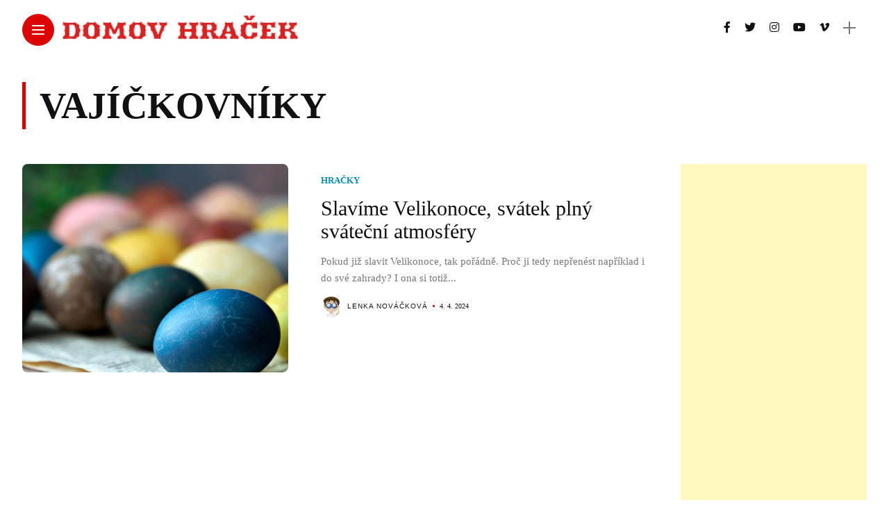

--- FILE ---
content_type: text/html; charset=UTF-8
request_url: https://www.domovhracek.cz/tag/vajickovniky/
body_size: 13046
content:
<!DOCTYPE html>
<html lang="cs">
<head>
<script async src="https://pagead2.googlesyndication.com/pagead/js/adsbygoogle.js?client=ca-pub-0657296197005849"
crossorigin="anonymous"></script>
<meta charset="UTF-8">
<meta http-equiv="X-UA-Compatible" content="IE=edge">
<meta name="viewport" content="width=device-width, initial-scale=1">
<link rel="profile" href="https://gmpg.org/xfn/11" />
<link rel="pingback" href="https://www.domovhracek.cz/xmlrpc.php">
<meta name='robots' content='index, follow, max-image-preview:large, max-snippet:-1, max-video-preview:-1' />
<style>img:is([sizes="auto" i], [sizes^="auto," i]) { contain-intrinsic-size: 3000px 1500px }</style>
<!-- This site is optimized with the Yoast SEO plugin v25.9 - https://yoast.com/wordpress/plugins/seo/ -->
<title>vajíčkovníky Archivy - Magazín pro nejmenší i jejich rodiče</title>
<link rel="canonical" href="https://www.domovhracek.cz/tag/vajickovniky/" />
<meta property="og:locale" content="cs_CZ" />
<meta property="og:type" content="article" />
<meta property="og:title" content="vajíčkovníky Archivy - Magazín pro nejmenší i jejich rodiče" />
<meta property="og:url" content="https://www.domovhracek.cz/tag/vajickovniky/" />
<meta property="og:site_name" content="Magazín pro nejmenší i jejich rodiče" />
<meta name="twitter:card" content="summary_large_image" />
<script type="application/ld+json" class="yoast-schema-graph">{"@context":"https://schema.org","@graph":[{"@type":"CollectionPage","@id":"https://www.domovhracek.cz/tag/vajickovniky/","url":"https://www.domovhracek.cz/tag/vajickovniky/","name":"vajíčkovníky Archivy - Magazín pro nejmenší i jejich rodiče","isPartOf":{"@id":"https://www.domovhracek.cz/#website"},"primaryImageOfPage":{"@id":"https://www.domovhracek.cz/tag/vajickovniky/#primaryimage"},"image":{"@id":"https://www.domovhracek.cz/tag/vajickovniky/#primaryimage"},"thumbnailUrl":"https://www.domovhracek.cz/wp-content/uploads/2021/07/eggs-easter-eggshells-natural-6384280.jpg","breadcrumb":{"@id":"https://www.domovhracek.cz/tag/vajickovniky/#breadcrumb"},"inLanguage":"cs"},{"@type":"ImageObject","inLanguage":"cs","@id":"https://www.domovhracek.cz/tag/vajickovniky/#primaryimage","url":"https://www.domovhracek.cz/wp-content/uploads/2021/07/eggs-easter-eggshells-natural-6384280.jpg","contentUrl":"https://www.domovhracek.cz/wp-content/uploads/2021/07/eggs-easter-eggshells-natural-6384280.jpg","width":1280,"height":782,"caption":"Gervele / Pixabay"},{"@type":"BreadcrumbList","@id":"https://www.domovhracek.cz/tag/vajickovniky/#breadcrumb","itemListElement":[{"@type":"ListItem","position":1,"name":"Domů","item":"https://www.domovhracek.cz/"},{"@type":"ListItem","position":2,"name":"vajíčkovníky"}]},{"@type":"WebSite","@id":"https://www.domovhracek.cz/#website","url":"https://www.domovhracek.cz/","name":"Magazín pro nejmenší i jejich rodiče","description":"","potentialAction":[{"@type":"SearchAction","target":{"@type":"EntryPoint","urlTemplate":"https://www.domovhracek.cz/?s={search_term_string}"},"query-input":{"@type":"PropertyValueSpecification","valueRequired":true,"valueName":"search_term_string"}}],"inLanguage":"cs"}]}</script>
<!-- / Yoast SEO plugin. -->
<link rel='dns-prefetch' href='//fonts.googleapis.com' />
<link rel='dns-prefetch' href='//www.googletagmanager.com' />
<link rel='dns-prefetch' href='//pagead2.googlesyndication.com' />
<link rel="alternate" type="application/rss+xml" title="Magazín pro nejmenší i jejich rodiče &raquo; RSS zdroj" href="https://www.domovhracek.cz/feed/" />
<link rel="alternate" type="application/rss+xml" title="Magazín pro nejmenší i jejich rodiče &raquo; RSS komentářů" href="https://www.domovhracek.cz/comments/feed/" />
<link rel="alternate" type="application/rss+xml" title="Magazín pro nejmenší i jejich rodiče &raquo; RSS pro štítek vajíčkovníky" href="https://www.domovhracek.cz/tag/vajickovniky/feed/" />
<meta property="og:image" content="https://www.domovhracek.cz/wp-content/uploads/2021/07/eggs-easter-eggshells-natural-6384280-490x550.jpg"/><meta property="og:description" content="Pokud již slavit Velikonoce, tak pořádně. Proč ji tedy nepřenést například i do své zahrady? I ona si totiž..."/><script type="text/javascript">
/* <![CDATA[ */
window._wpemojiSettings = {"baseUrl":"https:\/\/s.w.org\/images\/core\/emoji\/16.0.1\/72x72\/","ext":".png","svgUrl":"https:\/\/s.w.org\/images\/core\/emoji\/16.0.1\/svg\/","svgExt":".svg","source":{"concatemoji":"https:\/\/www.domovhracek.cz\/wp-includes\/js\/wp-emoji-release.min.js?ver=6.8.2"}};
/*! This file is auto-generated */
!function(s,n){var o,i,e;function c(e){try{var t={supportTests:e,timestamp:(new Date).valueOf()};sessionStorage.setItem(o,JSON.stringify(t))}catch(e){}}function p(e,t,n){e.clearRect(0,0,e.canvas.width,e.canvas.height),e.fillText(t,0,0);var t=new Uint32Array(e.getImageData(0,0,e.canvas.width,e.canvas.height).data),a=(e.clearRect(0,0,e.canvas.width,e.canvas.height),e.fillText(n,0,0),new Uint32Array(e.getImageData(0,0,e.canvas.width,e.canvas.height).data));return t.every(function(e,t){return e===a[t]})}function u(e,t){e.clearRect(0,0,e.canvas.width,e.canvas.height),e.fillText(t,0,0);for(var n=e.getImageData(16,16,1,1),a=0;a<n.data.length;a++)if(0!==n.data[a])return!1;return!0}function f(e,t,n,a){switch(t){case"flag":return n(e,"\ud83c\udff3\ufe0f\u200d\u26a7\ufe0f","\ud83c\udff3\ufe0f\u200b\u26a7\ufe0f")?!1:!n(e,"\ud83c\udde8\ud83c\uddf6","\ud83c\udde8\u200b\ud83c\uddf6")&&!n(e,"\ud83c\udff4\udb40\udc67\udb40\udc62\udb40\udc65\udb40\udc6e\udb40\udc67\udb40\udc7f","\ud83c\udff4\u200b\udb40\udc67\u200b\udb40\udc62\u200b\udb40\udc65\u200b\udb40\udc6e\u200b\udb40\udc67\u200b\udb40\udc7f");case"emoji":return!a(e,"\ud83e\udedf")}return!1}function g(e,t,n,a){var r="undefined"!=typeof WorkerGlobalScope&&self instanceof WorkerGlobalScope?new OffscreenCanvas(300,150):s.createElement("canvas"),o=r.getContext("2d",{willReadFrequently:!0}),i=(o.textBaseline="top",o.font="600 32px Arial",{});return e.forEach(function(e){i[e]=t(o,e,n,a)}),i}function t(e){var t=s.createElement("script");t.src=e,t.defer=!0,s.head.appendChild(t)}"undefined"!=typeof Promise&&(o="wpEmojiSettingsSupports",i=["flag","emoji"],n.supports={everything:!0,everythingExceptFlag:!0},e=new Promise(function(e){s.addEventListener("DOMContentLoaded",e,{once:!0})}),new Promise(function(t){var n=function(){try{var e=JSON.parse(sessionStorage.getItem(o));if("object"==typeof e&&"number"==typeof e.timestamp&&(new Date).valueOf()<e.timestamp+604800&&"object"==typeof e.supportTests)return e.supportTests}catch(e){}return null}();if(!n){if("undefined"!=typeof Worker&&"undefined"!=typeof OffscreenCanvas&&"undefined"!=typeof URL&&URL.createObjectURL&&"undefined"!=typeof Blob)try{var e="postMessage("+g.toString()+"("+[JSON.stringify(i),f.toString(),p.toString(),u.toString()].join(",")+"));",a=new Blob([e],{type:"text/javascript"}),r=new Worker(URL.createObjectURL(a),{name:"wpTestEmojiSupports"});return void(r.onmessage=function(e){c(n=e.data),r.terminate(),t(n)})}catch(e){}c(n=g(i,f,p,u))}t(n)}).then(function(e){for(var t in e)n.supports[t]=e[t],n.supports.everything=n.supports.everything&&n.supports[t],"flag"!==t&&(n.supports.everythingExceptFlag=n.supports.everythingExceptFlag&&n.supports[t]);n.supports.everythingExceptFlag=n.supports.everythingExceptFlag&&!n.supports.flag,n.DOMReady=!1,n.readyCallback=function(){n.DOMReady=!0}}).then(function(){return e}).then(function(){var e;n.supports.everything||(n.readyCallback(),(e=n.source||{}).concatemoji?t(e.concatemoji):e.wpemoji&&e.twemoji&&(t(e.twemoji),t(e.wpemoji)))}))}((window,document),window._wpemojiSettings);
/* ]]> */
</script>
<link rel='stylesheet' id='cf7ic_style-css' href='//www.domovhracek.cz/wp-content/cache/wpfc-minified/2c59pu9f/hu762.css' type='text/css' media='all' />
<link rel='stylesheet' id='owl-carousel-css' href='//www.domovhracek.cz/wp-content/cache/wpfc-minified/drrt2s42/hu762.css' type='text/css' media='all' />
<link rel='stylesheet' id='fontawesome-css' href='//www.domovhracek.cz/wp-content/cache/wpfc-minified/1ba3q3vn/hu762.css' type='text/css' media='all' />
<link rel='stylesheet' id='simplebar-css' href='//www.domovhracek.cz/wp-content/cache/wpfc-minified/lpk0ato2/hu762.css' type='text/css' media='all' />
<link rel='stylesheet' id='interlace-css-css' href='//www.domovhracek.cz/wp-content/cache/wpfc-minified/8hyjim7q/hu762.css' type='text/css' media='all' />
<link rel='stylesheet' id='anymag-main-css' href='//www.domovhracek.cz/wp-content/cache/wpfc-minified/kc8r4xr4/hu762.css' type='text/css' media='all' />
<style id='anymag-main-inline-css' type='text/css'>
body,input,.button,.content-part .post-meta,.widget_recent_entries span,.sidebar ul li.cat-item,.list-date,.latest-posts-meta,.post-meta,.slider-list-meta,.sidebar .widget_recent_comments .recentcomments .url,input,select,textarea {font-family:Tahoma;}body,#hidden-sidebar.active .widgets-side,.magcover,.post-format,#top-bar-right,.turn-left {background:#fff;} .searchform-overlay {background-color:rgba(255,255,255,0.95);}body p {font-size:15px;line-height:1.6em; letter-spacing:0px;}h1,h2,h3,h4,h5,h6,.widget_recent_entries ul li a,.widget_recent_comments ul li a,.sidebar .widget-title,.post-readmore a,.intro-line h1,.sidebar .recentcomments a {font-family:Tahoma;color:#111111;}a,.post-content a,.sidebar a,.post-comments span.reply a,.sidebar .widget a,.sidebar .widget.widget_archive li a {color:#111111;}a:hover,.post-content a:hover,.sidebar a:hover,.post-comments span.reply a:hover,.sidebar .widget ul li a:hover,.sidebar .widget.widget_archive li a:hover {color:#999999;} .post-title,.post-title a {font-size:30px; font-weight:400; line-height:1.1em; letter-spacing:0px;} .slide-title,.slide-title h2 a {font-size:36px; font-weight:400; letter-spacing:0px;} .slide-item {height:496px; } .page-title,.post-header h1,.item-related h5 a,.entry-title,.random-ttl a,.feat-categ-item .content-part h5 a,.sidebar .widget_recent_entries ul li a,.sidebar .widget-content .img-button,.sidebar .widget_recent_comments .recentcomments > a,.sidebar .latest-posts .latest-posts-item a {font-weight:400; } .top-menu-button,#nav-wrapper .simplebar-track.simplebar-vertical {background:#dd0404;}#nav-wrapper .simplebar-scrollbar::before {background:#ffffff} .nav-panel {background:#dd3030;}#nav-wrapper .nav-menu li a,.slicknav_nav li a {font-family:Tahoma;font-size:22px;font-weight:400; } .magcover,.f-width #site-header {width:45%;} .magcontent,.f-width.nav-open #footer {width:55%; } .magheader {width:55%; } .f-width.nav-open #main-area {margin-left:45%;} .cover-logo {width:30%; } .single .cover-logo {width:53%;} .overlay,.post-overlay {opacity:.0; background:#d18585} .fold-shadow-right,.fold-shadow-left,.fold-shadow {opacity:.0} .nav-panel .fold-shadow-left {opacity:.0}#nav-wrapper .nav-menu li a,.sub-menu-toggle::after,#nav-wrapper ul.nav-menu ul a,.slicknav_nav a,#top-search a.search {color:#ffffff;}#nav-wrapper .nav-menu li a:hover,#nav-wrapper .nav-menu li a:hover:after,#topbar-social-links a:hover,.slicknav_nav a:hover,.sticky-social a:hover,.sticky-subscribe a:hover,.current-menu-item > a {color:#770229!important;}#nav-wrapper .nav-menu li a {background:linear-gradient(to bottom,transparent 62%,#ffffff 0) left bottom/0 400% no-repeat; }#nav-wrapper .current-menu-item > a {background:#ffffff!important; }body,.post-list-entry p,.post-entry .post-meta li,.post-content,.post-author,.thecomment p,.latest-posts-meta,#post-navigation span,.sidebar .widget_recent_comments ul,.widget_meta li a,.about-content,.sidebar .widget_recent_comments .recentcomments .url,.comment-text .date,.post-navigation span,.searchform-overlay p,.searchform-overlay .search-field,.searchform-overlay .search-button,input,select,.hidden-sidebar-button a.open-hidden-sidebar,textarea {color:#787878;} .post-content h1,.post-content h2,.post-content h3,.post-content h4,.post-content h5,.post-content h6,.post-content blockquote,.comment-text blockquote,blockquote::before,.post-title,.post-title a,.about-title,.page-title,.post-header h1,.random-ttl a,.feat-title a,.item-related h5 a,.about-title,.about-content h5,.entry-title,.post-readmore a,.category-box h1,#post-navigation h6,.header-social-links a,.postnav-noimage .navprev::after,.postnav-noimage .navnext::after,.sidebar .widget-title,.sidebar .latest-posts-text h4 a,.sidebar .widget_recent_entries a,.sidebar .recentcomments a,.sidebar .widget-content .img-button,.thecomment .comment-text h6.author,.thecomment .comment-text h6.author a,#respond h,label {color:#111111;} .post-title:hover,.post-title a:hover,.random-ttl a:hover,.feat-title a:hover,.post-readmore a:hover,.item-related h5 a:hover,.post-navigation a:hover h6,.sidebar .latest-posts .latest-posts-text h4 a:hover,.sidebar .widget_recent_entries ul li a:hover,.sidebar #recentcomments li a:hover,.header-social-links a:hover {color:#088fad;} .post-item .image-part,.owl-stage-outer,.random-image,.feat-categ-item .image-part,.category-wid .category-img,.about-img{border-radius:8px; } .post-item .image-part,.post-list .post-item .image-part {height:300px; } .entry-title {font-size:40px;line-height:1.1em; letter-spacing:0px; } .underline a {background:linear-gradient(to bottom,transparent 62%,#088fad 0) left bottom/0 20% no-repeat; } .section-title h4,.author-content {border-left:3px solid #dd0404; }content-part .post-meta,.content-part .post-meta a,.post-meta li,.post-meta li span,.post-entry .post-meta a,.widget-date {color:#111111;}ul.post-meta li:not(:last-child)::after {background:#dd0404;} .content-part .post-meta a:hover,.sidebar .widget .tagcloud a:hover,.post-tags a:hover,.post-entry .post-meta a:hover {color:#999999;} .owl-prev:hover i,.owl-next:hover i,.widget li > .narrow i,.error404 h1 span,.intro-line h1 i,.intro-line h1 b,.intro-line h1 em,.intro-line h1 strong {color:#dd0404;} .post-categs-box .categ a,.single-categs-box .categ a {background:#088fad;} .post-categs .categ a,.single-categs .categ a,.sidebar ul li.cat-item a,.sidebar ul li.cat-item a:hover {color:#088fad;}blockquote {border-left:3px solid #dd0404; } .category-box h1 {border-left:5px solid #dd0404; } .post-format {color:#088fad; } .post-tags a,.sidebar .widget .tagcloud a {background:#f2f2f2!important; color:#088fad!important; } .post-readmore i,.post-comments .reply i {color:#088fad!important; } .related-posts-cover-title h4 {border-bottom:3px solid #dd0404; } .sidebar .widget-title,.random-posts-title h3 {border-left:3px solid #dd0404; } .wp-block-search button,input[type='submit'],input.button {font-family:Tahoma;background:#088fad!important; color:#fff!important; } .wp-block-search button:hover,input[type="submit"]:hover,input.button:hover {background:#26b0d6!important; color:#ffffff!important; } .wp-block-button a.wp-block-button__link {background-color:#088fad; color:#ffffff; border:2px solid #088fad; } .wp-block-button.is-style-outline a.wp-block-button__link {border:2px solid #088fad; } .wp-block-button a.wp-block-button__link:hover,.wp-block-button.is-style-outline a.wp-block-button__link:hover {background-color:#26b0d6; color:#ffffff; border:2px solid #26b0d6; } .pagination .nav-links .current,.pagination-post > span,.loadmore.button {background:#088fad; color:#ffffff; } .navigation.pagination .nav-links a {background:#eeeeee; color:#787878; } .navigation.pagination .nav-links a:hover,.loadmore.button:hover {background:#e8e8e8; color:#111111; } .intro-line {width:65%;} .intro-line h1 {font-size:38px; }#footer {background:#01101e;}#footer,#footer-copyright {color:#ffffff;}#footer a {color:#ffffff;}#footer a:hover {color:#81c7d3!important;}
</style>
<link rel='stylesheet' id='anymag-responsive-css' href='//www.domovhracek.cz/wp-content/cache/wpfc-minified/lmq96fu0/hu762.css' type='text/css' media='all' />
<link rel='stylesheet' id='widgets-fonts-css' href='//fonts.googleapis.com/css?family=Bitter%3A400%2C500%2C600%7CPlayfair+Display%3A400%2C500%2C700%7COswald%3A400%2C500%2C600%7CRoboto%3A400%2C500%2C600%7CTeko%3A400%2C500%2C600&#038;subset=latin%2Clatin-ext' type='text/css' media='all' />
<style id='wp-emoji-styles-inline-css' type='text/css'>
img.wp-smiley, img.emoji {
display: inline !important;
border: none !important;
box-shadow: none !important;
height: 1em !important;
width: 1em !important;
margin: 0 0.07em !important;
vertical-align: -0.1em !important;
background: none !important;
padding: 0 !important;
}
</style>
<link rel='stylesheet' id='wp-block-library-css' href='//www.domovhracek.cz/wp-content/cache/wpfc-minified/qa4p94e8/hu762.css' type='text/css' media='all' />
<style id='classic-theme-styles-inline-css' type='text/css'>
/*! This file is auto-generated */
.wp-block-button__link{color:#fff;background-color:#32373c;border-radius:9999px;box-shadow:none;text-decoration:none;padding:calc(.667em + 2px) calc(1.333em + 2px);font-size:1.125em}.wp-block-file__button{background:#32373c;color:#fff;text-decoration:none}
</style>
<style id='global-styles-inline-css' type='text/css'>
:root{--wp--preset--aspect-ratio--square: 1;--wp--preset--aspect-ratio--4-3: 4/3;--wp--preset--aspect-ratio--3-4: 3/4;--wp--preset--aspect-ratio--3-2: 3/2;--wp--preset--aspect-ratio--2-3: 2/3;--wp--preset--aspect-ratio--16-9: 16/9;--wp--preset--aspect-ratio--9-16: 9/16;--wp--preset--color--black: #000000;--wp--preset--color--cyan-bluish-gray: #abb8c3;--wp--preset--color--white: #ffffff;--wp--preset--color--pale-pink: #f78da7;--wp--preset--color--vivid-red: #cf2e2e;--wp--preset--color--luminous-vivid-orange: #ff6900;--wp--preset--color--luminous-vivid-amber: #fcb900;--wp--preset--color--light-green-cyan: #7bdcb5;--wp--preset--color--vivid-green-cyan: #00d084;--wp--preset--color--pale-cyan-blue: #8ed1fc;--wp--preset--color--vivid-cyan-blue: #0693e3;--wp--preset--color--vivid-purple: #9b51e0;--wp--preset--gradient--vivid-cyan-blue-to-vivid-purple: linear-gradient(135deg,rgba(6,147,227,1) 0%,rgb(155,81,224) 100%);--wp--preset--gradient--light-green-cyan-to-vivid-green-cyan: linear-gradient(135deg,rgb(122,220,180) 0%,rgb(0,208,130) 100%);--wp--preset--gradient--luminous-vivid-amber-to-luminous-vivid-orange: linear-gradient(135deg,rgba(252,185,0,1) 0%,rgba(255,105,0,1) 100%);--wp--preset--gradient--luminous-vivid-orange-to-vivid-red: linear-gradient(135deg,rgba(255,105,0,1) 0%,rgb(207,46,46) 100%);--wp--preset--gradient--very-light-gray-to-cyan-bluish-gray: linear-gradient(135deg,rgb(238,238,238) 0%,rgb(169,184,195) 100%);--wp--preset--gradient--cool-to-warm-spectrum: linear-gradient(135deg,rgb(74,234,220) 0%,rgb(151,120,209) 20%,rgb(207,42,186) 40%,rgb(238,44,130) 60%,rgb(251,105,98) 80%,rgb(254,248,76) 100%);--wp--preset--gradient--blush-light-purple: linear-gradient(135deg,rgb(255,206,236) 0%,rgb(152,150,240) 100%);--wp--preset--gradient--blush-bordeaux: linear-gradient(135deg,rgb(254,205,165) 0%,rgb(254,45,45) 50%,rgb(107,0,62) 100%);--wp--preset--gradient--luminous-dusk: linear-gradient(135deg,rgb(255,203,112) 0%,rgb(199,81,192) 50%,rgb(65,88,208) 100%);--wp--preset--gradient--pale-ocean: linear-gradient(135deg,rgb(255,245,203) 0%,rgb(182,227,212) 50%,rgb(51,167,181) 100%);--wp--preset--gradient--electric-grass: linear-gradient(135deg,rgb(202,248,128) 0%,rgb(113,206,126) 100%);--wp--preset--gradient--midnight: linear-gradient(135deg,rgb(2,3,129) 0%,rgb(40,116,252) 100%);--wp--preset--font-size--small: 13px;--wp--preset--font-size--medium: 20px;--wp--preset--font-size--large: 36px;--wp--preset--font-size--x-large: 42px;--wp--preset--spacing--20: 0.44rem;--wp--preset--spacing--30: 0.67rem;--wp--preset--spacing--40: 1rem;--wp--preset--spacing--50: 1.5rem;--wp--preset--spacing--60: 2.25rem;--wp--preset--spacing--70: 3.38rem;--wp--preset--spacing--80: 5.06rem;--wp--preset--shadow--natural: 6px 6px 9px rgba(0, 0, 0, 0.2);--wp--preset--shadow--deep: 12px 12px 50px rgba(0, 0, 0, 0.4);--wp--preset--shadow--sharp: 6px 6px 0px rgba(0, 0, 0, 0.2);--wp--preset--shadow--outlined: 6px 6px 0px -3px rgba(255, 255, 255, 1), 6px 6px rgba(0, 0, 0, 1);--wp--preset--shadow--crisp: 6px 6px 0px rgba(0, 0, 0, 1);}:where(.is-layout-flex){gap: 0.5em;}:where(.is-layout-grid){gap: 0.5em;}body .is-layout-flex{display: flex;}.is-layout-flex{flex-wrap: wrap;align-items: center;}.is-layout-flex > :is(*, div){margin: 0;}body .is-layout-grid{display: grid;}.is-layout-grid > :is(*, div){margin: 0;}:where(.wp-block-columns.is-layout-flex){gap: 2em;}:where(.wp-block-columns.is-layout-grid){gap: 2em;}:where(.wp-block-post-template.is-layout-flex){gap: 1.25em;}:where(.wp-block-post-template.is-layout-grid){gap: 1.25em;}.has-black-color{color: var(--wp--preset--color--black) !important;}.has-cyan-bluish-gray-color{color: var(--wp--preset--color--cyan-bluish-gray) !important;}.has-white-color{color: var(--wp--preset--color--white) !important;}.has-pale-pink-color{color: var(--wp--preset--color--pale-pink) !important;}.has-vivid-red-color{color: var(--wp--preset--color--vivid-red) !important;}.has-luminous-vivid-orange-color{color: var(--wp--preset--color--luminous-vivid-orange) !important;}.has-luminous-vivid-amber-color{color: var(--wp--preset--color--luminous-vivid-amber) !important;}.has-light-green-cyan-color{color: var(--wp--preset--color--light-green-cyan) !important;}.has-vivid-green-cyan-color{color: var(--wp--preset--color--vivid-green-cyan) !important;}.has-pale-cyan-blue-color{color: var(--wp--preset--color--pale-cyan-blue) !important;}.has-vivid-cyan-blue-color{color: var(--wp--preset--color--vivid-cyan-blue) !important;}.has-vivid-purple-color{color: var(--wp--preset--color--vivid-purple) !important;}.has-black-background-color{background-color: var(--wp--preset--color--black) !important;}.has-cyan-bluish-gray-background-color{background-color: var(--wp--preset--color--cyan-bluish-gray) !important;}.has-white-background-color{background-color: var(--wp--preset--color--white) !important;}.has-pale-pink-background-color{background-color: var(--wp--preset--color--pale-pink) !important;}.has-vivid-red-background-color{background-color: var(--wp--preset--color--vivid-red) !important;}.has-luminous-vivid-orange-background-color{background-color: var(--wp--preset--color--luminous-vivid-orange) !important;}.has-luminous-vivid-amber-background-color{background-color: var(--wp--preset--color--luminous-vivid-amber) !important;}.has-light-green-cyan-background-color{background-color: var(--wp--preset--color--light-green-cyan) !important;}.has-vivid-green-cyan-background-color{background-color: var(--wp--preset--color--vivid-green-cyan) !important;}.has-pale-cyan-blue-background-color{background-color: var(--wp--preset--color--pale-cyan-blue) !important;}.has-vivid-cyan-blue-background-color{background-color: var(--wp--preset--color--vivid-cyan-blue) !important;}.has-vivid-purple-background-color{background-color: var(--wp--preset--color--vivid-purple) !important;}.has-black-border-color{border-color: var(--wp--preset--color--black) !important;}.has-cyan-bluish-gray-border-color{border-color: var(--wp--preset--color--cyan-bluish-gray) !important;}.has-white-border-color{border-color: var(--wp--preset--color--white) !important;}.has-pale-pink-border-color{border-color: var(--wp--preset--color--pale-pink) !important;}.has-vivid-red-border-color{border-color: var(--wp--preset--color--vivid-red) !important;}.has-luminous-vivid-orange-border-color{border-color: var(--wp--preset--color--luminous-vivid-orange) !important;}.has-luminous-vivid-amber-border-color{border-color: var(--wp--preset--color--luminous-vivid-amber) !important;}.has-light-green-cyan-border-color{border-color: var(--wp--preset--color--light-green-cyan) !important;}.has-vivid-green-cyan-border-color{border-color: var(--wp--preset--color--vivid-green-cyan) !important;}.has-pale-cyan-blue-border-color{border-color: var(--wp--preset--color--pale-cyan-blue) !important;}.has-vivid-cyan-blue-border-color{border-color: var(--wp--preset--color--vivid-cyan-blue) !important;}.has-vivid-purple-border-color{border-color: var(--wp--preset--color--vivid-purple) !important;}.has-vivid-cyan-blue-to-vivid-purple-gradient-background{background: var(--wp--preset--gradient--vivid-cyan-blue-to-vivid-purple) !important;}.has-light-green-cyan-to-vivid-green-cyan-gradient-background{background: var(--wp--preset--gradient--light-green-cyan-to-vivid-green-cyan) !important;}.has-luminous-vivid-amber-to-luminous-vivid-orange-gradient-background{background: var(--wp--preset--gradient--luminous-vivid-amber-to-luminous-vivid-orange) !important;}.has-luminous-vivid-orange-to-vivid-red-gradient-background{background: var(--wp--preset--gradient--luminous-vivid-orange-to-vivid-red) !important;}.has-very-light-gray-to-cyan-bluish-gray-gradient-background{background: var(--wp--preset--gradient--very-light-gray-to-cyan-bluish-gray) !important;}.has-cool-to-warm-spectrum-gradient-background{background: var(--wp--preset--gradient--cool-to-warm-spectrum) !important;}.has-blush-light-purple-gradient-background{background: var(--wp--preset--gradient--blush-light-purple) !important;}.has-blush-bordeaux-gradient-background{background: var(--wp--preset--gradient--blush-bordeaux) !important;}.has-luminous-dusk-gradient-background{background: var(--wp--preset--gradient--luminous-dusk) !important;}.has-pale-ocean-gradient-background{background: var(--wp--preset--gradient--pale-ocean) !important;}.has-electric-grass-gradient-background{background: var(--wp--preset--gradient--electric-grass) !important;}.has-midnight-gradient-background{background: var(--wp--preset--gradient--midnight) !important;}.has-small-font-size{font-size: var(--wp--preset--font-size--small) !important;}.has-medium-font-size{font-size: var(--wp--preset--font-size--medium) !important;}.has-large-font-size{font-size: var(--wp--preset--font-size--large) !important;}.has-x-large-font-size{font-size: var(--wp--preset--font-size--x-large) !important;}
:where(.wp-block-post-template.is-layout-flex){gap: 1.25em;}:where(.wp-block-post-template.is-layout-grid){gap: 1.25em;}
:where(.wp-block-columns.is-layout-flex){gap: 2em;}:where(.wp-block-columns.is-layout-grid){gap: 2em;}
:root :where(.wp-block-pullquote){font-size: 1.5em;line-height: 1.6;}
</style>
<link rel='stylesheet' id='contact-form-7-css' href='//www.domovhracek.cz/wp-content/cache/wpfc-minified/e49qep75/hu762.css' type='text/css' media='all' />
<link rel='stylesheet' id='wpos-slick-style-css' href='//www.domovhracek.cz/wp-content/cache/wpfc-minified/6z9qd3o8/hu762.css' type='text/css' media='all' />
<link rel='stylesheet' id='pciwgas-publlic-style-css' href='//www.domovhracek.cz/wp-content/cache/wpfc-minified/ck0whtk/hu762.css' type='text/css' media='all' />
<link rel='stylesheet' id='widgetopts-styles-css' href='//www.domovhracek.cz/wp-content/cache/wpfc-minified/785la391/hu762.css' type='text/css' media='all' />
<link rel='stylesheet' id='ez-toc-css' href='//www.domovhracek.cz/wp-content/cache/wpfc-minified/eh997flt/hu762.css' type='text/css' media='all' />
<style id='ez-toc-inline-css' type='text/css'>
div#ez-toc-container .ez-toc-title {font-size: 120%;}div#ez-toc-container .ez-toc-title {font-weight: 500;}div#ez-toc-container ul li , div#ez-toc-container ul li a {font-size: 95%;}div#ez-toc-container ul li , div#ez-toc-container ul li a {font-weight: 500;}div#ez-toc-container nav ul ul li {font-size: 90%;}div#ez-toc-container {width: 100%;}
.ez-toc-container-direction {direction: ltr;}.ez-toc-counter ul{counter-reset: item ;}.ez-toc-counter nav ul li a::before {content: counters(item, '.', decimal) '. ';display: inline-block;counter-increment: item;flex-grow: 0;flex-shrink: 0;margin-right: .2em; float: left; }.ez-toc-widget-direction {direction: ltr;}.ez-toc-widget-container ul{counter-reset: item ;}.ez-toc-widget-container nav ul li a::before {content: counters(item, '.', decimal) '. ';display: inline-block;counter-increment: item;flex-grow: 0;flex-shrink: 0;margin-right: .2em; float: left; }
</style>
<script src='//www.domovhracek.cz/wp-content/cache/wpfc-minified/lwq4m4l9/hu762.js' type="text/javascript"></script>
<!-- <script type="text/javascript" src="https://www.domovhracek.cz/wp-includes/js/jquery/jquery.min.js?ver=3.7.1" id="jquery-core-js"></script> -->
<!-- <script type="text/javascript" src="https://www.domovhracek.cz/wp-includes/js/jquery/jquery-migrate.min.js?ver=3.4.1" id="jquery-migrate-js"></script> -->
<script type="text/javascript" id="jquery-js-after">
/* <![CDATA[ */
jQuery(document).ready(function() {
jQuery(".128195cc7be9be38d836071519210043").click(function() {
jQuery.post(
"https://www.domovhracek.cz/wp-admin/admin-ajax.php", {
"action": "quick_adsense_onpost_ad_click",
"quick_adsense_onpost_ad_index": jQuery(this).attr("data-index"),
"quick_adsense_nonce": "d15d5912cf",
}, function(response) { }
);
});
});
/* ]]> */
</script>
<link rel="https://api.w.org/" href="https://www.domovhracek.cz/wp-json/" /><link rel="alternate" title="JSON" type="application/json" href="https://www.domovhracek.cz/wp-json/wp/v2/tags/74" /><link rel="EditURI" type="application/rsd+xml" title="RSD" href="https://www.domovhracek.cz/xmlrpc.php?rsd" />
<meta name="generator" content="WordPress 6.8.2" />
<meta name="generator" content="Site Kit by Google 1.161.0" />
<!-- Google AdSense meta tags added by Site Kit -->
<meta name="google-adsense-platform-account" content="ca-host-pub-2644536267352236">
<meta name="google-adsense-platform-domain" content="sitekit.withgoogle.com">
<!-- End Google AdSense meta tags added by Site Kit -->
<!-- Google AdSense snippet added by Site Kit -->
<script type="text/javascript" async="async" src="https://pagead2.googlesyndication.com/pagead/js/adsbygoogle.js?client=ca-pub-0657296197005849&amp;host=ca-host-pub-2644536267352236" crossorigin="anonymous"></script>
<!-- End Google AdSense snippet added by Site Kit -->
<link rel="icon" href="https://www.domovhracek.cz/wp-content/uploads/2021/07/cropped-ico-32x32.png" sizes="32x32" />
<link rel="icon" href="https://www.domovhracek.cz/wp-content/uploads/2021/07/cropped-ico-192x192.png" sizes="192x192" />
<link rel="apple-touch-icon" href="https://www.domovhracek.cz/wp-content/uploads/2021/07/cropped-ico-180x180.png" />
<meta name="msapplication-TileImage" content="https://www.domovhracek.cz/wp-content/uploads/2021/07/cropped-ico-270x270.png" />
</head>
<body data-ocssl='1' class="archive tag tag-vajickovniky tag-74 wp-theme-anymag gllr_anymag">
<div id="hidden-sidebar" class="sidebar">
<div class="widgets-side">
<a href="#" class="close-button"><i class="close-icon"></i></a>
<div id="archives-2" class="widget widget_archive"><h4 class="widget-title">Archivy</h4>
<ul>
<li><a href='https://www.domovhracek.cz/2025/09/'>Září 2025</a></li>
<li><a href='https://www.domovhracek.cz/2025/02/'>Únor 2025</a></li>
<li><a href='https://www.domovhracek.cz/2024/12/'>Prosinec 2024</a></li>
<li><a href='https://www.domovhracek.cz/2024/11/'>Listopad 2024</a></li>
<li><a href='https://www.domovhracek.cz/2024/10/'>Říjen 2024</a></li>
<li><a href='https://www.domovhracek.cz/2024/09/'>Září 2024</a></li>
<li><a href='https://www.domovhracek.cz/2024/08/'>Srpen 2024</a></li>
<li><a href='https://www.domovhracek.cz/2024/07/'>Červenec 2024</a></li>
<li><a href='https://www.domovhracek.cz/2024/05/'>Květen 2024</a></li>
<li><a href='https://www.domovhracek.cz/2024/04/'>Duben 2024</a></li>
<li><a href='https://www.domovhracek.cz/2024/03/'>Březen 2024</a></li>
<li><a href='https://www.domovhracek.cz/2023/09/'>Září 2023</a></li>
<li><a href='https://www.domovhracek.cz/2023/06/'>Červen 2023</a></li>
<li><a href='https://www.domovhracek.cz/2023/05/'>Květen 2023</a></li>
<li><a href='https://www.domovhracek.cz/2023/04/'>Duben 2023</a></li>
<li><a href='https://www.domovhracek.cz/2023/03/'>Březen 2023</a></li>
<li><a href='https://www.domovhracek.cz/2023/02/'>Únor 2023</a></li>
<li><a href='https://www.domovhracek.cz/2023/01/'>Leden 2023</a></li>
<li><a href='https://www.domovhracek.cz/2022/12/'>Prosinec 2022</a></li>
<li><a href='https://www.domovhracek.cz/2022/11/'>Listopad 2022</a></li>
<li><a href='https://www.domovhracek.cz/2022/10/'>Říjen 2022</a></li>
<li><a href='https://www.domovhracek.cz/2022/09/'>Září 2022</a></li>
<li><a href='https://www.domovhracek.cz/2022/08/'>Srpen 2022</a></li>
<li><a href='https://www.domovhracek.cz/2022/07/'>Červenec 2022</a></li>
<li><a href='https://www.domovhracek.cz/2022/06/'>Červen 2022</a></li>
<li><a href='https://www.domovhracek.cz/2022/05/'>Květen 2022</a></li>
<li><a href='https://www.domovhracek.cz/2022/04/'>Duben 2022</a></li>
<li><a href='https://www.domovhracek.cz/2022/03/'>Březen 2022</a></li>
<li><a href='https://www.domovhracek.cz/2022/02/'>Únor 2022</a></li>
<li><a href='https://www.domovhracek.cz/2022/01/'>Leden 2022</a></li>
<li><a href='https://www.domovhracek.cz/2021/12/'>Prosinec 2021</a></li>
<li><a href='https://www.domovhracek.cz/2021/11/'>Listopad 2021</a></li>
<li><a href='https://www.domovhracek.cz/2021/10/'>Říjen 2021</a></li>
<li><a href='https://www.domovhracek.cz/2021/07/'>Červenec 2021</a></li>
<li><a href='https://www.domovhracek.cz/2021/03/'>Březen 2021</a></li>
<li><a href='https://www.domovhracek.cz/2021/02/'>Únor 2021</a></li>
<li><a href='https://www.domovhracek.cz/2020/12/'>Prosinec 2020</a></li>
<li><a href='https://www.domovhracek.cz/2020/11/'>Listopad 2020</a></li>
<li><a href='https://www.domovhracek.cz/2020/10/'>Říjen 2020</a></li>
<li><a href='https://www.domovhracek.cz/2020/09/'>Září 2020</a></li>
<li><a href='https://www.domovhracek.cz/2020/08/'>Srpen 2020</a></li>
<li><a href='https://www.domovhracek.cz/2020/07/'>Červenec 2020</a></li>
<li><a href='https://www.domovhracek.cz/2020/06/'>Červen 2020</a></li>
<li><a href='https://www.domovhracek.cz/2020/05/'>Květen 2020</a></li>
<li><a href='https://www.domovhracek.cz/2020/04/'>Duben 2020</a></li>
</ul>
</div><div id="categories-2" class="widget widget_categories"><h4 class="widget-title">Rubriky</h4>
<ul>
<li class="cat-item cat-item-64"><a href="https://www.domovhracek.cz/bydleni/">Bydlení</a>
</li>
<li class="cat-item cat-item-5"><a href="https://www.domovhracek.cz/cestovani-a-dovolena/">Cestování a dovolená</a>
</li>
<li class="cat-item cat-item-110"><a href="https://www.domovhracek.cz/chovatelstvi/">Chovatelství</a>
</li>
<li class="cat-item cat-item-65"><a href="https://www.domovhracek.cz/bydleni/detsky-pokoj/">Dětský pokoj</a>
</li>
<li class="cat-item cat-item-92"><a href="https://www.domovhracek.cz/finance-na-bydleni/">Finance na bydlení</a>
</li>
<li class="cat-item cat-item-1"><a href="https://www.domovhracek.cz/hracky/">Hračky</a>
</li>
<li class="cat-item cat-item-3"><a href="https://www.domovhracek.cz/intimita-a-vztahy/">Intimita a vztahy</a>
</li>
<li class="cat-item cat-item-6"><a href="https://www.domovhracek.cz/my-a-nase-deti/kdyz-deti-stunou/">Když děti stůňou</a>
</li>
<li class="cat-item cat-item-58"><a href="https://www.domovhracek.cz/krasa-a-kosmetika/">Krása a kosmetika</a>
</li>
<li class="cat-item cat-item-50"><a href="https://www.domovhracek.cz/my-a-nase-deti/miminka/">Miminka</a>
</li>
<li class="cat-item cat-item-2"><a href="https://www.domovhracek.cz/moda-pro-deti/">Móda pro děti</a>
</li>
<li class="cat-item cat-item-7"><a href="https://www.domovhracek.cz/my-a-nase-deti/">My a naše děti</a>
</li>
<li class="cat-item cat-item-62"><a href="https://www.domovhracek.cz/obchody-a-sluuzby/">Obchody a slůužby</a>
</li>
<li class="cat-item cat-item-60"><a href="https://www.domovhracek.cz/pohyb-a-sport/">Pohyb a sport</a>
</li>
<li class="cat-item cat-item-51"><a href="https://www.domovhracek.cz/my-a-nase-deti/predskolaci/">Předškoláci</a>
</li>
<li class="cat-item cat-item-114"><a href="https://www.domovhracek.cz/rady-a-tipy/">Rady a tipy</a>
</li>
<li class="cat-item cat-item-52"><a href="https://www.domovhracek.cz/my-a-nase-deti/skolaci-a-pubertaci/">Školáci a puberťáci</a>
</li>
<li class="cat-item cat-item-107"><a href="https://www.domovhracek.cz/stavba-a-rekonstrukce/">Stavba a rekonstrukce</a>
</li>
<li class="cat-item cat-item-53"><a href="https://www.domovhracek.cz/my-a-nase-deti/tehotenstvi-a-porod/">Těhotenství a porod</a>
</li>
<li class="cat-item cat-item-54"><a href="https://www.domovhracek.cz/my-a-nase-deti/vzdelavani-a-vychova/">Vzdělávání a výchova</a>
</li>
<li class="cat-item cat-item-113"><a href="https://www.domovhracek.cz/zahrada-a-zelen/">Zahrada a zeleň</a>
</li>
<li class="cat-item cat-item-4"><a href="https://www.domovhracek.cz/zivotni-styl/">Životní styl</a>
</li>
</ul>
</div><div id="meta-2" class="widget widget_meta"><h4 class="widget-title">Základní informace</h4>
<ul>
<li><a rel="nofollow" href="https://www.domovhracek.cz/wp-login.php">Přihlásit se</a></li>
<li><a href="https://www.domovhracek.cz/feed/">Zdroj kanálů (příspěvky)</a></li>
<li><a href="https://www.domovhracek.cz/comments/feed/">Kanál komentářů</a></li>
<li><a href="https://cs.wordpress.org/">Česká lokalizace</a></li>
</ul>
</div><div id="category-1" class="widget widget_category"></div><div id="category-2" class="widget widget_category"></div><div id="category-3" class="widget widget_category"></div><div id="category-4" class="widget widget_category"></div><div id="category-5" class="widget widget_category"></div><div id="anymag_latest_posts_widget-2" class="widget widget_anymag_latest_posts_widget"><h4 class="widget-title">Latest Posts</h4>			<ul class="latest-posts">
<li>
<div class="latest-posts-item">
<div class="latest-posts-image">
<a href="https://www.domovhracek.cz/nova-sance-pro-starou-technologii-repasovane-pocitace/" rel="bookmark"><img width="60" height="60" src="https://www.domovhracek.cz/wp-content/uploads/2025/09/7217599-60x60.jpg" class="side-item-thumb wp-post-image" alt="study, nature, school, college, nyc, apartment, glasses, plants, laptop" decoding="async" srcset="https://www.domovhracek.cz/wp-content/uploads/2025/09/7217599-60x60.jpg 60w, https://www.domovhracek.cz/wp-content/uploads/2025/09/7217599-150x150.jpg 150w" sizes="(max-width: 60px) 100vw, 60px" /></a>
</div>
<div class="latest-posts-text">
<h4><a href="https://www.domovhracek.cz/nova-sance-pro-starou-technologii-repasovane-pocitace/" rel="bookmark">Nová šance pro starou technologii &#8211; repasované počítače</a></h4>
<span class="latest-posts-meta">22. 9. 2025</span>
</div>
</div>
</li>
<li>
<div class="latest-posts-item">
<div class="latest-posts-image">
<a href="https://www.domovhracek.cz/rychly-internet-zajisti-spojeni-s-digitalnim-svetem-bez-omezeni/" rel="bookmark"><img width="60" height="60" src="https://www.domovhracek.cz/wp-content/uploads/2025/02/8045000-60x60.jpg" class="side-item-thumb wp-post-image" alt="computer, technology, connected, network, internet, laptop, mobile, internet of things, iot, ai generated, internet, internet, internet, internet, internet, internet of things, internet of things, internet of things, iot, iot" decoding="async" srcset="https://www.domovhracek.cz/wp-content/uploads/2025/02/8045000-60x60.jpg 60w, https://www.domovhracek.cz/wp-content/uploads/2025/02/8045000-150x150.jpg 150w, https://www.domovhracek.cz/wp-content/uploads/2025/02/8045000-960x958.jpg 960w" sizes="(max-width: 60px) 100vw, 60px" /></a>
</div>
<div class="latest-posts-text">
<h4><a href="https://www.domovhracek.cz/rychly-internet-zajisti-spojeni-s-digitalnim-svetem-bez-omezeni/" rel="bookmark">Rychlý internet zajistí spojení s digitálním světem bez omezení</a></h4>
<span class="latest-posts-meta">17. 2. 2025</span>
</div>
</div>
</li>
<li>
<div class="latest-posts-item">
<div class="latest-posts-image">
<a href="https://www.domovhracek.cz/vackov-idealni-misto-pro-rodinny-zivot/" rel="bookmark"><img width="60" height="60" src="https://www.domovhracek.cz/wp-content/uploads/2025/02/domovhracek.cz_navackove_uvodni-60x60.jpg" class="side-item-thumb wp-post-image" alt="" decoding="async" srcset="https://www.domovhracek.cz/wp-content/uploads/2025/02/domovhracek.cz_navackove_uvodni-60x60.jpg 60w, https://www.domovhracek.cz/wp-content/uploads/2025/02/domovhracek.cz_navackove_uvodni-150x150.jpg 150w" sizes="(max-width: 60px) 100vw, 60px" /></a>
</div>
<div class="latest-posts-text">
<h4><a href="https://www.domovhracek.cz/vackov-idealni-misto-pro-rodinny-zivot/" rel="bookmark">Vackov: Ideální místo pro rodinný život</a></h4>
<span class="latest-posts-meta">3. 2. 2025</span>
</div>
</div>
</li>
<li>
<div class="latest-posts-item">
<div class="latest-posts-image">
<a href="https://www.domovhracek.cz/perfektni-darky-pro-deti-do-12-roku-stavebnice-ktere-podpori-kreativitu-i-zabavu/" rel="bookmark"><img width="60" height="60" src="https://www.domovhracek.cz/wp-content/uploads/2024/12/7135217-60x60.jpg" class="side-item-thumb wp-post-image" alt="lego, lego figure, toy" decoding="async" srcset="https://www.domovhracek.cz/wp-content/uploads/2024/12/7135217-60x60.jpg 60w, https://www.domovhracek.cz/wp-content/uploads/2024/12/7135217-150x150.jpg 150w" sizes="(max-width: 60px) 100vw, 60px" /></a>
</div>
<div class="latest-posts-text">
<h4><a href="https://www.domovhracek.cz/perfektni-darky-pro-deti-do-12-roku-stavebnice-ktere-podpori-kreativitu-i-zabavu/" rel="bookmark">Perfektní dárky pro děti do 12 roků &#8211;  stavebnice, které podpoří kreativitu i zábavu</a></h4>
<span class="latest-posts-meta">6. 12. 2024</span>
</div>
</div>
</li>
<li>
<div class="latest-posts-item">
<div class="latest-posts-image">
<a href="https://www.domovhracek.cz/inspirujte-se-tipy-na-vanocni-prekvapeni-pro-nejmladsi-cleny-rodiny/" rel="bookmark"><img width="60" height="60" src="https://www.domovhracek.cz/wp-content/uploads/2024/12/1005891-60x60.jpg" class="side-item-thumb wp-post-image" alt="bucket, toys, sand" decoding="async" srcset="https://www.domovhracek.cz/wp-content/uploads/2024/12/1005891-60x60.jpg 60w, https://www.domovhracek.cz/wp-content/uploads/2024/12/1005891-150x150.jpg 150w" sizes="(max-width: 60px) 100vw, 60px" /></a>
</div>
<div class="latest-posts-text">
<h4><a href="https://www.domovhracek.cz/inspirujte-se-tipy-na-vanocni-prekvapeni-pro-nejmladsi-cleny-rodiny/" rel="bookmark">Inspirujte se tipy na vánoční překvapení pro nejmladší členy rodiny</a></h4>
<span class="latest-posts-meta">2. 12. 2024</span>
</div>
</div>
</li>
</ul>
</div>		</div>
</div>
<div class="site-wrapper f-width">
<div class="magheader">
<header id="site-header">
<div class="top-menu-button">
<a href="#" class="open-hidden-menu">
<span class="bar-1"></span>
<span class="bar-2"></span>
<span class="bar-3"></span>
</a>
</div>
<div class="top-logo">
<a href="https://www.domovhracek.cz/"><img src="https://www.domovhracek.cz/wp-content/themes/anymag/assets/img/site-logo.png" alt="Magazín pro nejmenší i jejich rodiče" /></a>
</div>
<div class="nav-panel">
<div class="fold-shadow-left"></div>
<div class="nav-header">
<div class="menu-logo">
<a href="https://www.domovhracek.cz/"><img src="https://domovhracek.cz/wp-content/uploads/2021/07/menu-logo-wt.png" alt="Magazín pro nejmenší i jejich rodiče" /></a>
</div>
</div>
<div id="nav-wrapper" data-simplebar>
<div class="menu-main-menu-container"><ul id="menu-main-menu" class="nav-menu"><li id="menu-item-952" class="menu-item menu-item-type-taxonomy menu-item-object-category menu-item-952"><a href="https://www.domovhracek.cz/cestovani-a-dovolena/">Cestování a dovolená</a></li>
<li id="menu-item-956" class="menu-item menu-item-type-taxonomy menu-item-object-category menu-item-956"><a href="https://www.domovhracek.cz/hracky/">Hračky</a></li>
<li id="menu-item-793" class="menu-item menu-item-type-taxonomy menu-item-object-category menu-item-793"><a href="https://www.domovhracek.cz/intimita-a-vztahy/">Intimita a vztahy</a></li>
<li id="menu-item-954" class="menu-item menu-item-type-taxonomy menu-item-object-category menu-item-954"><a href="https://www.domovhracek.cz/krasa-a-kosmetika/">Krása a kosmetika</a></li>
<li id="menu-item-955" class="menu-item menu-item-type-taxonomy menu-item-object-category menu-item-955"><a href="https://www.domovhracek.cz/my-a-nase-deti/kdyz-deti-stunou/">Když děti stůňou</a></li>
<li id="menu-item-958" class="menu-item menu-item-type-taxonomy menu-item-object-category menu-item-has-children menu-item-958"><a href="https://www.domovhracek.cz/my-a-nase-deti/">My a naše děti</a><span class="sub-menu-toggle"></span>
<ul class="sub-menu">
<li id="menu-item-959" class="menu-item menu-item-type-taxonomy menu-item-object-category menu-item-959"><a href="https://www.domovhracek.cz/my-a-nase-deti/kdyz-deti-stunou/">Když děti stůňou</a></li>
<li id="menu-item-960" class="menu-item menu-item-type-taxonomy menu-item-object-category menu-item-960"><a href="https://www.domovhracek.cz/my-a-nase-deti/miminka/">Miminka</a></li>
<li id="menu-item-961" class="menu-item menu-item-type-taxonomy menu-item-object-category menu-item-961"><a href="https://www.domovhracek.cz/my-a-nase-deti/predskolaci/">Předškoláci</a></li>
<li id="menu-item-962" class="menu-item menu-item-type-taxonomy menu-item-object-category menu-item-962"><a href="https://www.domovhracek.cz/my-a-nase-deti/skolaci-a-pubertaci/">Školáci a puberťáci</a></li>
<li id="menu-item-963" class="menu-item menu-item-type-taxonomy menu-item-object-category menu-item-963"><a href="https://www.domovhracek.cz/my-a-nase-deti/tehotenstvi-a-porod/">Těhotenství a porod</a></li>
<li id="menu-item-964" class="menu-item menu-item-type-taxonomy menu-item-object-category menu-item-964"><a href="https://www.domovhracek.cz/my-a-nase-deti/vzdelavani-a-vychova/">Vzdělávání a výchova</a></li>
</ul>
</li>
<li id="menu-item-953" class="menu-item menu-item-type-taxonomy menu-item-object-category menu-item-953"><a href="https://www.domovhracek.cz/moda-pro-deti/">Móda pro děti</a></li>
<li id="menu-item-666" class="menu-item menu-item-type-taxonomy menu-item-object-category menu-item-666"><a href="https://www.domovhracek.cz/zivotni-styl/">Životní styl</a></li>
<li id="menu-item-797" class="menu-item menu-item-type-post_type menu-item-object-page menu-item-797"><a href="https://www.domovhracek.cz/kontakt/">Kontakt</a></li>
</ul></div>      <div class="menu-search">
<div class="site-search">
<div id="top-search">
<a href="#" class="search"><i class="fas fa-search"></i>Search</a>
</div>
</div> 
</div>
</div>
</div>
</header>     <header id="content-header">
<div class="header-social-links">
<a href="Facebook" target="_blank"><i class="fab fa-facebook-f"></i></a><a href="Twitter" target="_blank"><i class="fab fa-twitter"></i></a><a href="Instagram" target="_blank"><i class="fab fa-instagram"></i></a><a href="Youtube" target="_blank"><i class="fab fa-youtube"></i></a><a href="Vimeo" target="_blank"><i class="fab fa-vimeo-v"></i></a></div>  
<div id="top-bar-right">
<div class="header-icon">
<div class="hidden-sidebar-button">
<a href="#" class="open-hidden-sidebar">
<span class="bar-1"></span>
<span class="bar-2"></span>
</a>
</div>
</div>
</div>
</header> 
</div>
<div class="magcontent">
<div class="fold-shadow"></div>
<div id="main-area" class="has-sidebar"> 
<div class="category-box">
<h1>
vajíčkovníky 
</h1>	
</div>
<div class="posts-area">
<div class="blog-posts post-list">
<div class="post-item">
<article id="post-107">
<div class="image-part hoverzoom">
<div class="overlay"></div>
<a href="https://www.domovhracek.cz/slavime-velikonoce-svatek-plny-svatecni-atmosfery/">
<img width="490" height="550" src="https://www.domovhracek.cz/wp-content/uploads/2021/07/eggs-easter-eggshells-natural-6384280-490x550.jpg" class="attachment-anymag-misc size-anymag-misc wp-post-image" alt="Eggs Easter Eggshells Natural  - Gervele / Pixabay" decoding="async" fetchpriority="high" /> 
</a>   
</div>
<div class="content-part">
<div class="the-content">
<div class="post-categs">
<span class="categ"><a href="https://www.domovhracek.cz/hracky/" rel="category tag">Hračky</a></span>
</div>
<h2 class="post-title ">
<a href="https://www.domovhracek.cz/slavime-velikonoce-svatek-plny-svatecni-atmosfery/">Slavíme Velikonoce, svátek plný sváteční atmosféry</a>
</h2>
<div class="post-list-entry">
<p>Pokud již slavit Velikonoce, tak pořádně. Proč ji tedy nepřenést například i do své zahrady? I ona si totiž...</p>
</div>
<ul class="post-meta">
<div class="author-avatar"><img alt='' src='https://secure.gravatar.com/avatar/4c00ae9999e7f43dfb148f4a4dd3fd60b44ac5c87fb718c1ae031f807a0f2121?s=30&#038;d=mm&#038;r=g' srcset='https://secure.gravatar.com/avatar/4c00ae9999e7f43dfb148f4a4dd3fd60b44ac5c87fb718c1ae031f807a0f2121?s=60&#038;d=mm&#038;r=g 2x' class='avatar avatar-30 photo' height='30' width='30' decoding='async'/></div>
<li class="post-author">
<span class="author"><a href="https://www.domovhracek.cz/author/admin_92134578/" title="Příspěvky od Lenka Nováčková" rel="author">Lenka Nováčková</a></span>
</li>
<li class="list-date">
<span class="post-date">4. 4. 2024</span>
</li>
</ul>
</div>
</div>
</article>
</div> 
</div>
<div class="page-nav">
<nav class="navigation pagination"><div class="nav-links"></div></nav>          </div>
</div> 
<aside class="sidebar main-sidebar">
<div class="sidebar-container">
<div id="custom_html-2" class="widget_text widget widget_custom_html"><div class="textwidget custom-html-widget"><script async src="https://pagead2.googlesyndication.com/pagead/js/adsbygoogle.js?client=ca-pub-0657296197005849"
crossorigin="anonymous"></script>
<ins class="adsbygoogle"
style="display:block; text-align:center;"
data-ad-layout="in-article"
data-ad-format="fluid"
data-ad-client="ca-pub-0657296197005849"
data-ad-slot="1578280440"></ins>
<script>
(adsbygoogle = window.adsbygoogle || []).push({});
</script></div></div><div id="search-2" class="widget widget_search"><form role="search" method="get" class="search-form" action="https://www.domovhracek.cz/">
<input type="text" class="search-field" placeholder="Search and hit enter..." name="s" />
<button class="search-button" type="submit"><i class="fa fa-search"></i></button>
</form></div><div id="anymag_latest_posts_widget-1" class="widget widget_anymag_latest_posts_widget"><h4 class="widget-title">Aktuálně píšeme</h4>			<ul class="latest-posts">
<li>
<div class="latest-posts-item">
<div class="latest-posts-image">
<a href="https://www.domovhracek.cz/nova-sance-pro-starou-technologii-repasovane-pocitace/" rel="bookmark"><img width="60" height="60" src="https://www.domovhracek.cz/wp-content/uploads/2025/09/7217599-60x60.jpg" class="side-item-thumb wp-post-image" alt="study, nature, school, college, nyc, apartment, glasses, plants, laptop" decoding="async" loading="lazy" srcset="https://www.domovhracek.cz/wp-content/uploads/2025/09/7217599-60x60.jpg 60w, https://www.domovhracek.cz/wp-content/uploads/2025/09/7217599-150x150.jpg 150w" sizes="auto, (max-width: 60px) 100vw, 60px" /></a>
</div>
<div class="latest-posts-text">
<h4><a href="https://www.domovhracek.cz/nova-sance-pro-starou-technologii-repasovane-pocitace/" rel="bookmark">Nová šance pro starou technologii &#8211; repasované počítače</a></h4>
<span class="latest-posts-meta">22. 9. 2025</span>
</div>
</div>
</li>
<li>
<div class="latest-posts-item">
<div class="latest-posts-image">
<a href="https://www.domovhracek.cz/rychly-internet-zajisti-spojeni-s-digitalnim-svetem-bez-omezeni/" rel="bookmark"><img width="60" height="60" src="https://www.domovhracek.cz/wp-content/uploads/2025/02/8045000-60x60.jpg" class="side-item-thumb wp-post-image" alt="computer, technology, connected, network, internet, laptop, mobile, internet of things, iot, ai generated, internet, internet, internet, internet, internet, internet of things, internet of things, internet of things, iot, iot" decoding="async" loading="lazy" srcset="https://www.domovhracek.cz/wp-content/uploads/2025/02/8045000-60x60.jpg 60w, https://www.domovhracek.cz/wp-content/uploads/2025/02/8045000-150x150.jpg 150w, https://www.domovhracek.cz/wp-content/uploads/2025/02/8045000-960x958.jpg 960w" sizes="auto, (max-width: 60px) 100vw, 60px" /></a>
</div>
<div class="latest-posts-text">
<h4><a href="https://www.domovhracek.cz/rychly-internet-zajisti-spojeni-s-digitalnim-svetem-bez-omezeni/" rel="bookmark">Rychlý internet zajistí spojení s digitálním světem bez omezení</a></h4>
<span class="latest-posts-meta">17. 2. 2025</span>
</div>
</div>
</li>
<li>
<div class="latest-posts-item">
<div class="latest-posts-image">
<a href="https://www.domovhracek.cz/vackov-idealni-misto-pro-rodinny-zivot/" rel="bookmark"><img width="60" height="60" src="https://www.domovhracek.cz/wp-content/uploads/2025/02/domovhracek.cz_navackove_uvodni-60x60.jpg" class="side-item-thumb wp-post-image" alt="" decoding="async" loading="lazy" srcset="https://www.domovhracek.cz/wp-content/uploads/2025/02/domovhracek.cz_navackove_uvodni-60x60.jpg 60w, https://www.domovhracek.cz/wp-content/uploads/2025/02/domovhracek.cz_navackove_uvodni-150x150.jpg 150w" sizes="auto, (max-width: 60px) 100vw, 60px" /></a>
</div>
<div class="latest-posts-text">
<h4><a href="https://www.domovhracek.cz/vackov-idealni-misto-pro-rodinny-zivot/" rel="bookmark">Vackov: Ideální místo pro rodinný život</a></h4>
<span class="latest-posts-meta">3. 2. 2025</span>
</div>
</div>
</li>
<li>
<div class="latest-posts-item">
<div class="latest-posts-image">
<a href="https://www.domovhracek.cz/perfektni-darky-pro-deti-do-12-roku-stavebnice-ktere-podpori-kreativitu-i-zabavu/" rel="bookmark"><img width="60" height="60" src="https://www.domovhracek.cz/wp-content/uploads/2024/12/7135217-60x60.jpg" class="side-item-thumb wp-post-image" alt="lego, lego figure, toy" decoding="async" loading="lazy" srcset="https://www.domovhracek.cz/wp-content/uploads/2024/12/7135217-60x60.jpg 60w, https://www.domovhracek.cz/wp-content/uploads/2024/12/7135217-150x150.jpg 150w" sizes="auto, (max-width: 60px) 100vw, 60px" /></a>
</div>
<div class="latest-posts-text">
<h4><a href="https://www.domovhracek.cz/perfektni-darky-pro-deti-do-12-roku-stavebnice-ktere-podpori-kreativitu-i-zabavu/" rel="bookmark">Perfektní dárky pro děti do 12 roků &#8211;  stavebnice, které podpoří kreativitu i zábavu</a></h4>
<span class="latest-posts-meta">6. 12. 2024</span>
</div>
</div>
</li>
<li>
<div class="latest-posts-item">
<div class="latest-posts-image">
<a href="https://www.domovhracek.cz/inspirujte-se-tipy-na-vanocni-prekvapeni-pro-nejmladsi-cleny-rodiny/" rel="bookmark"><img width="60" height="60" src="https://www.domovhracek.cz/wp-content/uploads/2024/12/1005891-60x60.jpg" class="side-item-thumb wp-post-image" alt="bucket, toys, sand" decoding="async" loading="lazy" srcset="https://www.domovhracek.cz/wp-content/uploads/2024/12/1005891-60x60.jpg 60w, https://www.domovhracek.cz/wp-content/uploads/2024/12/1005891-150x150.jpg 150w" sizes="auto, (max-width: 60px) 100vw, 60px" /></a>
</div>
<div class="latest-posts-text">
<h4><a href="https://www.domovhracek.cz/inspirujte-se-tipy-na-vanocni-prekvapeni-pro-nejmladsi-cleny-rodiny/" rel="bookmark">Inspirujte se tipy na vánoční překvapení pro nejmladší členy rodiny</a></h4>
<span class="latest-posts-meta">2. 12. 2024</span>
</div>
</div>
</li>
<li>
<div class="latest-posts-item">
<div class="latest-posts-image">
<a href="https://www.domovhracek.cz/10-nejlepsich-tipu-na-darek-pro-babicku-na-vanoce/" rel="bookmark"><img width="60" height="60" src="https://www.domovhracek.cz/wp-content/uploads/2024/11/813666-60x60.jpg" class="side-item-thumb wp-post-image" alt="to read aloud, grandmother, grandchild" decoding="async" loading="lazy" srcset="https://www.domovhracek.cz/wp-content/uploads/2024/11/813666-60x60.jpg 60w, https://www.domovhracek.cz/wp-content/uploads/2024/11/813666-150x150.jpg 150w" sizes="auto, (max-width: 60px) 100vw, 60px" /></a>
</div>
<div class="latest-posts-text">
<h4><a href="https://www.domovhracek.cz/10-nejlepsich-tipu-na-darek-pro-babicku-na-vanoce/" rel="bookmark">10 nejlepších tipů na dárek pro babičku na Vánoce</a></h4>
<span class="latest-posts-meta">20. 11. 2024</span>
</div>
</div>
</li>
<li>
<div class="latest-posts-item">
<div class="latest-posts-image">
<a href="https://www.domovhracek.cz/jak-vypada-takova-moderni-zoo-zamerena-na-farmareni/" rel="bookmark"><img width="60" height="60" src="https://www.domovhracek.cz/wp-content/uploads/2021/07/parrot-bird-perched-animal-6484206-60x60.jpg" class="side-item-thumb wp-post-image" alt="Parrot Bird Perched Animal  - flutie8211 / Pixabay" decoding="async" loading="lazy" srcset="https://www.domovhracek.cz/wp-content/uploads/2021/07/parrot-bird-perched-animal-6484206-60x60.jpg 60w, https://www.domovhracek.cz/wp-content/uploads/2021/07/parrot-bird-perched-animal-6484206-150x150.jpg 150w" sizes="auto, (max-width: 60px) 100vw, 60px" /></a>
</div>
<div class="latest-posts-text">
<h4><a href="https://www.domovhracek.cz/jak-vypada-takova-moderni-zoo-zamerena-na-farmareni/" rel="bookmark">Jak vypadá taková moderní zoo zaměřená na farmaření</a></h4>
<span class="latest-posts-meta">12. 11. 2024</span>
</div>
</div>
</li>
<li>
<div class="latest-posts-item">
<div class="latest-posts-image">
<a href="https://www.domovhracek.cz/vite-co-vsechno-potrebujete-pro-vyrizeni-hypoteky/" rel="bookmark"><img width="60" height="60" src="https://www.domovhracek.cz/wp-content/uploads/2021/07/house-home-yard-residential-2894602-60x60.jpg" class="side-item-thumb wp-post-image" alt="House Home Yard Residential  - fullview / Pixabay" decoding="async" loading="lazy" srcset="https://www.domovhracek.cz/wp-content/uploads/2021/07/house-home-yard-residential-2894602-60x60.jpg 60w, https://www.domovhracek.cz/wp-content/uploads/2021/07/house-home-yard-residential-2894602-150x150.jpg 150w, https://www.domovhracek.cz/wp-content/uploads/2021/07/house-home-yard-residential-2894602-960x960.jpg 960w" sizes="auto, (max-width: 60px) 100vw, 60px" /></a>
</div>
<div class="latest-posts-text">
<h4><a href="https://www.domovhracek.cz/vite-co-vsechno-potrebujete-pro-vyrizeni-hypoteky/" rel="bookmark">Víte, co všechno potřebujete pro vyřízení hypotéky?</a></h4>
<span class="latest-posts-meta">2. 11. 2024</span>
</div>
</div>
</li>
</ul>
</div><div id="custom_html-3" class="widget_text widget widget_custom_html"><div class="textwidget custom-html-widget"><script async src="https://pagead2.googlesyndication.com/pagead/js/adsbygoogle.js?client=ca-pub-0657296197005849"
crossorigin="anonymous"></script>
<ins class="adsbygoogle"
style="display:block; text-align:center;"
data-ad-layout="in-article"
data-ad-format="fluid"
data-ad-client="ca-pub-0657296197005849"
data-ad-slot="1578280440"></ins>
<script>
(adsbygoogle = window.adsbygoogle || []).push({});
</script></div></div>            
</div> 
</aside>            
</div>
<footer id="footer">
<div class="container">
<div class="footer-logo">
<a href="https://www.domovhracek.cz/"><img src="https://domovhracek.cz/wp-content/uploads/2021/07/menu-logo-wt.png" alt="Magazín pro nejmenší i jejich rodiče"></a>
</div> 
<div class="footer-social-links">
<a href="Facebook" target="_blank"><i class="fab fa-facebook-f"></i></a><a href="Twitter" target="_blank"><i class="fab fa-twitter"></i></a><a href="Instagram" target="_blank"><i class="fab fa-instagram"></i></a><a href="Youtube" target="_blank"><i class="fab fa-youtube"></i></a><a href="Vimeo" target="_blank"><i class="fab fa-vimeo-v"></i></a></div> 
<div id="footer-copyright">
© 2020 Domov hraček      </div>
</div>
</footer>
<div class="searchform-overlay">
<a href="javascript:;" class="btn-close-search"><i class="close-icon"></i></a>
<div class="searchform">
<p>Start typing and press Enter to search</p>
<form role="search" method="get" class="search-form" action="https://www.domovhracek.cz/">
<input type="text" class="search-field" placeholder="Search and hit enter..." name="s" />
<button class="search-button" type="submit"><i class="fa fa-search"></i></button>
</form>    </div>
</div>
</div>
</div>  
  <script type="speculationrules">
{"prefetch":[{"source":"document","where":{"and":[{"href_matches":"\/*"},{"not":{"href_matches":["\/wp-*.php","\/wp-admin\/*","\/wp-content\/uploads\/*","\/wp-content\/*","\/wp-content\/plugins\/*","\/wp-content\/themes\/anymag\/*","\/*\\?(.+)"]}},{"not":{"selector_matches":"a[rel~=\"nofollow\"]"}},{"not":{"selector_matches":".no-prefetch, .no-prefetch a"}}]},"eagerness":"conservative"}]}
</script>
<link rel='stylesheet' id='dashicons-css' href='//www.domovhracek.cz/wp-content/cache/wpfc-minified/oafla19/hu762.css' type='text/css' media='all' />
<link rel='stylesheet' id='gllr_stylesheet-css' href='//www.domovhracek.cz/wp-content/cache/wpfc-minified/lbdffmst/hu762.css' type='text/css' media='all' />
<link rel='stylesheet' id='gllr_fancybox_stylesheet-css' href='//www.domovhracek.cz/wp-content/cache/wpfc-minified/11p56rtl/hu762.css' type='text/css' media='all' />
<script type="text/javascript" src="https://www.domovhracek.cz/wp-content/themes/anymag/assets/js/owl.carousel.js?ver=6.8.2" id="owl-carousel-js"></script>
<script type="text/javascript" src="https://www.domovhracek.cz/wp-content/themes/anymag/assets/js/fitvids.js?ver=6.8.2" id="fitvids-js"></script>
<script type="text/javascript" src="https://www.domovhracek.cz/wp-content/themes/anymag/assets/js/simple-bar.min.js?ver=1.0.0" id="simple-bar-js"></script>
<script type="text/javascript" src="https://www.domovhracek.cz/wp-content/themes/anymag/assets/js/interlace.min.js?ver=6.8.2" id="interlace-js"></script>
<script type="text/javascript" src="https://www.domovhracek.cz/wp-content/themes/anymag/assets/js/infinite-scroll.pkgd.min.js?ver=2.1.0" id="infinite_scroll-js"></script>
<script type="text/javascript" src="https://www.domovhracek.cz/wp-content/themes/anymag/assets/js/anymag.js?ver=6.8.2" id="anymag-scripts-js"></script>
<script type="text/javascript" src="https://www.domovhracek.cz/wp-includes/js/dist/hooks.min.js?ver=4d63a3d491d11ffd8ac6" id="wp-hooks-js"></script>
<script type="text/javascript" src="https://www.domovhracek.cz/wp-includes/js/dist/i18n.min.js?ver=5e580eb46a90c2b997e6" id="wp-i18n-js"></script>
<script type="text/javascript" id="wp-i18n-js-after">
/* <![CDATA[ */
wp.i18n.setLocaleData( { 'text direction\u0004ltr': [ 'ltr' ] } );
/* ]]> */
</script>
<script type="text/javascript" src="https://www.domovhracek.cz/wp-content/plugins/contact-form-7/includes/swv/js/index.js?ver=6.1.1" id="swv-js"></script>
<script type="text/javascript" id="contact-form-7-js-before">
/* <![CDATA[ */
var wpcf7 = {
"api": {
"root": "https:\/\/www.domovhracek.cz\/wp-json\/",
"namespace": "contact-form-7\/v1"
}
};
/* ]]> */
</script>
<script type="text/javascript" src="https://www.domovhracek.cz/wp-content/plugins/contact-form-7/includes/js/index.js?ver=6.1.1" id="contact-form-7-js"></script>
<script type="text/javascript" id="gllr_enable_lightbox_ios-js-after">
/* <![CDATA[ */
( function( $ ){
$( document ).ready( function() {
$( '#fancybox-overlay' ).css( {
'width' : $( document ).width()
} );
} );
} )( jQuery );
/* ]]> */
</script>
<script async type="text/javascript" src="//serve.affiliate.heureka.cz/js/trixam.min.js"></script>
</body>
</html><!-- WP Fastest Cache file was created in 1.301 seconds, on 24. 9. 2025 @ 23:04 -->

--- FILE ---
content_type: text/html; charset=utf-8
request_url: https://www.google.com/recaptcha/api2/aframe
body_size: 264
content:
<!DOCTYPE HTML><html><head><meta http-equiv="content-type" content="text/html; charset=UTF-8"></head><body><script nonce="cASenpoj-eCPBz6xpCpyew">/** Anti-fraud and anti-abuse applications only. See google.com/recaptcha */ try{var clients={'sodar':'https://pagead2.googlesyndication.com/pagead/sodar?'};window.addEventListener("message",function(a){try{if(a.source===window.parent){var b=JSON.parse(a.data);var c=clients[b['id']];if(c){var d=document.createElement('img');d.src=c+b['params']+'&rc='+(localStorage.getItem("rc::a")?sessionStorage.getItem("rc::b"):"");window.document.body.appendChild(d);sessionStorage.setItem("rc::e",parseInt(sessionStorage.getItem("rc::e")||0)+1);localStorage.setItem("rc::h",'1769268807402');}}}catch(b){}});window.parent.postMessage("_grecaptcha_ready", "*");}catch(b){}</script></body></html>

--- FILE ---
content_type: text/css
request_url: https://www.domovhracek.cz/wp-content/cache/wpfc-minified/kc8r4xr4/hu762.css
body_size: 13631
content:
html,
body,
div,
ul,
ol,
li,
h1,
h2,
h3,
h4,
h5,
h6,
p {
margin: 0;
padding: 0;
border: 0;
font-family: inherit;
font-size: 100%;
}
html {
overflow-x: hidden;
height: 100%;
}
body {
display: flex;
flex-direction: column;
min-height: 100%;
font-family: 'Poppins', sans-serif;
font-size: 15px;
color: #787878;
background: #ffffff;
text-shadow: 1px 1px 1px rgba(0,0,0,.004);
text-rendering: optimizeLegibility!important;
-webkit-font-smoothing: antialiased!important;
}
table {
border-collapse: collapse;
width: 100%;
}
td, th {
padding: 12px 15px 12px 0;
border-width: 1px;
border-style: solid;
border-color: rgba( 14,22,56 , .1 );
border-top: none;
border-right: none;
border-left: none;
text-align: left;
}
ol {
margin-bottom: 30px;
}
ol,
ul,
li {
list-style: circle outside;
margin-left: 10px;
}
ul {
margin-bottom: 30px;
}
ol > li {
list-style: decimal inside;
}
ul li,
ol li {
margin-bottom: 15px;
font-weight: 500;
line-height: 24px;
}
ul li a, ol li a {
font-weight: 500;
}
ul ul,
ul ol,
ol ol,
ol ul {
margin: 10px 0 5px 30px;
}
pre {
overflow: auto;
position: relative;
left: 0;
margin-bottom: 30px;
padding: 2em;
font-size: 13px;
line-height: 2em;
text-transform: none;
background-color: transparent;
border: 1px solid #eee;
}
dl {
margin-bottom: 25px;
line-height: 1.8em;
}
dt {
font-weight: 700;
}
dd {
margin-bottom: 10px;
margin-left: 0;
}
img {
height: auto;
max-width: 100%;
border: 0;
vertical-align: middle;
}
.container::after,
#content::after {
display: block;
clear: both;
content: ' ';
}
button:focus {
outline: 0;
}
p {
margin-bottom: 1.6em;
line-height: 1.6em;
}
a {
font-weight: 400;
text-decoration: none;
color: #111111;
outline: 0;
-webkit-transition: .20s;
-moz-transition: .20s;
-ms-transition: .20s;
-o-transition: .20s;
transition: .20s;
}
a:hover {
color: #999999;
}
h1,
h2,
h3,
h4,
h5,
h6 {
margin-top: 30px;
margin-bottom: 30px;
font-family: 'Oswald', sans-serif;
font-weight: 300;
line-height: 1.3em;
word-wrap: break-word;
color: #111111;
}
h1 {
font-size: 26px;
}
h2 {
font-size: 24px;
}
h3 {
font-size: 24px;
}
h4 {
font-size: 24px;
}
h5 {
font-size: 24px;
}
h6 {
font-size: 15px;
}
blockquote {
position: relative;
margin: 1.6em 0;
padding-left: 20px;
border-left: 3px solid #ff027f;
font-weight: 500;
font-style: italic;
color: #000000;
}
strong {
font-weight: 700;
}
label {
display: inline-block;
font-size: 13px;
font-weight: 600;
color: #111111;
}
label input {
margin-right: 3px;
}
input,
select,
textarea,
input[type=text], 
input[type=button],
input[type='submit'],
input.button {
-webkit-appearance: none;
}
input,
select,
textarea {
-webkit-box-sizing: border-box;
-moz-box-sizing: border-box;
box-sizing: border-box;
width: 100%;
max-width: 100%;
margin: 0;
margin-bottom: 0;
padding: 14px 18px;
border: 1px #e8e8e8 solid;
border-radius: 2px;
font-family: 'Poppins', sans-serif;
font-size: 14px;
font-weight: 300;
line-height: 1.5em;
color: #444444;
outline: none;
background: transparent;
}
select {
display: inline-block;
position: relative;
padding: 0 15px;
border: 1px solid;
border-color: #e8e8e8;
border-radius: 2px;
font-family: inherit;
font-size: 13px;
line-height: 47px;
color: #333333;
outline: 0;
background: transparent;
background: url('data:image/svg+xml;utf8,<svg xmlns=\'http://www.w3.org/2000/svg\' fill=\'currentColor\' style=\'fill:rgb(182,196,210)\' width=\'100\' height=\'100\'><polygon points=\'0,0 100,0 50,50\'/></svg>') no-repeat;
background-repeat: no-repeat;
background-position: calc(100% - 12px) 56%;
background-size: 8px;
cursor: pointer;
-moz-appearance: none;
}
input[type='submit'],
input.button {
display: inline-block;
width: auto;
margin-top: 14px;
padding: 12px 21px;
border: none;
font-family: 'Poppins', sans-serif;
font-size: 11px;
font-weight: 400;
letter-spacing: 2px;
text-transform: uppercase;
color: #111111;
background: #ff027f;
cursor: pointer;
-webkit-transition: .3s;
-moz-transition: .3s;
-ms-transition: .3s;
-o-transition: .3s;
transition: .3s;
}
input[type='submit']:hover {
background: #111111!important;
color: #ffffff;
}
input[type='checkbox'] {
outline: none;
position: relative;
width: 10px;
height: 10px;
border: 1px solid #455A64;
overflow: hidden;
border-radius: 2px;
cursor: pointer;
margin-top: 3px;
margin-right: 6px;
padding: 8px;
}
input[type='checkbox']::before {
content: '';
color: #fff;
position: absolute;
top: 4px;
right: 4px;
bottom: 4px;
left: 4px;
background-color: #fff;
background-size: contain;
background-position: center center;
background-repeat: no-repeat;
border-radius: 2px;
-webkit-transform: scale(0);
transform: scale(0);
-webkit-transition: -webkit-transform 0.15s ease-in-out;
transition: -webkit-transform 0.15s ease-in-out;
transition: transform 0.15s ease-in-out;
transition: transform 0.15s ease-in-out, -webkit-transform 0.15s ease-in-out;
background-image: url("[data-uri]");
}
input[type='checkbox']:checked::before {
-webkit-transform: scale(1.5);
transform: scale(1.5);
}
input[type="radio"] {
outline: none;
position: relative;
width: 10px;
height: 10px;
border: 1px solid #455A64;
overflow: hidden;
border-radius: 22px;
cursor: pointer;
margin-top: 10px;
margin-right: 0;
padding: 6px;
}
input[type='radio']::before {
content: '';
color: #fff;
position: absolute;
top: 4px;
right: 4px;
bottom: 4px;
left: 4px;
background-color: #fff;
background-size: contain;
background-position: center center;
background-repeat: no-repeat;
border-radius: 2px;
-webkit-transform: scale(0);
transform: scale(0);
-webkit-transition: -webkit-transform 0.15s ease-in-out;
transition: -webkit-transform 0.15s ease-in-out;
transition: transform 0.15s ease-in-out;
transition: transform 0.15s ease-in-out, -webkit-transform 0.15s ease-in-out;
background-image: url("[data-uri]");
}
input[type='radio']:checked::before {
-webkit-transform: scale(2);
transform: scale(2);
}
fieldset {
margin: 20px 0;
padding: 20px;
border: 1px solid #e8e8e8;
}
figcaption {
width: 100%;
text-align: center;
font-size: 13px;
line-height: 1.6em;
}
address {
margin-bottom: 1.6em;
}
b, 
strong {
font-weight: 600;
}
.row {
margin-right: -15px;
margin-left: -15px;
overflow: hidden;
}
.field-full,
.field-half {
float: left;
padding-left: 15px;
padding-right: 15px;
box-sizing: border-box;
}
.field-full {
width: 100%;
}
.field-half {
width: 50%;
}
.field-full label,
.field-half label {
width: 100%;
}
.site-wrapper {
flex: 1;
position: inherit;
}
.container {
width: 100%;
margin: 0 auto;
}
.content-wide {
width: 90%;
margin: 0 auto;
}
.f-width {
width: 100%!important;
}
.f-width.nav-open {
overflow: hidden;
}
#main-area {
flex: 1;
box-sizing: border-box;
width: 90%;
margin-bottom: 80px;
padding: 90px 5% 0 5%;
}
.f-width #main-area {
width: 100%;
padding: 90px 2.5% 0;
}
#main-area.has-sidebar,
.f-width #main-area.has-sidebar {
display: flex;
flex-wrap: wrap;
}
.hide {
display: none;
} .magheader {
position: absolute;
z-index: 5;
right: 0;
box-sizing: border-box;
width: 50%;
}
.f-width .magheader {
width: 100%;
}
.f-width #site-header {
float: left;
left: 0;
width: 50%;
padding: 20px 2.5%;
}
.f-width.nav-open #site-header {
position: fixed;
left: 0;
height: 100vh;
}
.nav-open. #cover-header {
position: fixed;
}
#site-header {
position: absolute;
box-sizing: border-box;
width: 100%;
height: 86px;
padding: 20px 0;
}
#cover-header {
position: relative;
z-index: 4;
box-sizing: border-box;
width: 100%;
height: 86px;
padding: 20px 5%;
}
#content-header {
display: flex;
position: relative;
z-index: 5;
box-sizing: border-box;
width: 100%;
height: 80px;
padding: 0 5%;
opacity: 1;
transition: all .3s linear;
justify-content: flex-end;
}
.f-width #content-header {
width: 50%;
float: right;
padding: 0 2.5%;
}
#header {
position: absolute;
width: 100%;
}
#header:before,
#header:after {
display: table;
clear: both;
content: '';
}
#cover-header.nav-open {
z-index: 3;
}
.cover-logo {
position: relative;
z-index: 3;
box-sizing: border-box;
width: 80%;
margin: 0 auto;
padding: 0 10px;
text-align: center;
}
.cover-logo.logo-left {
margin-left: 55px;
padding: 0;
}
.cover-logo.hide-logo {
display: none;
}
.cover-logo a img {
width: 100%;
height: auto;
}
.top-logo {
position: absolute;
z-index: 3;
top: 0;
height: 45px;
margin: 20px 10px 20px 55px;
text-align: center;
}
.top-logo a img {
width: auto;
height: 100%;
}
#nav-wrapper {
position: relative;
width: 100%;
width: 75%;
height: 600px;
margin: auto;
padding-left: 30px;
}
.navbar-left,
.navbar-right {
position: relative;
z-index: 100;
width: 20%;
}
.header-social-links {
display: block;
align-self: center;
}
.header-social-links a {
margin: 0 10px;
font-size: 16px;
color: #111111;
}
.header-social-links a:hover {
color: #999999;
}
.nosearch {
margin-right: 0!important;
} #top-nav {
position: absolute;
width: 100%;
height: 100%;
}
.top-menu-button {
position: relative;
z-index: 6;
width: 16px;
height: 16px;
padding: 15px;
border-radius: 50%;
background: #ff027f;
}
#cover-header .top-menu-button {
position: absolute;
}
.top-menu-button a.open-hidden-menu {
display: block;
position: relative;
width: 18px;
height: 10px;
margin-top: 2px;
margin-left: -1px;
padding-bottom: 3px;
color: #ffffff;
}
.top-menu-button a.open-hidden-menu span {
display: block;
position: absolute;
left: 0;
width: 100%;
height: 0;
margin-top: -1px;
border-bottom: 2px solid;
opacity: 1;
transition: all .3s ease-out;
}
a.open-hidden-menu span.bar-1 {
top: 0px;
}
a.open-hidden-menu span.bar-2 {
top: 6px;
opacity: 1;
}
a.open-hidden-menu span.bar-3 {
bottom: 0px;
}
.nav-open a.open-hidden-menu span.bar-1 {
top: 6px;
transform: rotate(-45deg);
}
.nav-open a.open-hidden-menu span.bar-2 {
opacity: 0;
}
.nav-open a.open-hidden-menu span.bar-3 {
transform: rotate(45deg);
top: 6px;
}
.top-bar-left {
position: absolute;
padding: 20px 2.5%;
}
.nav-panel {
display: flex;
visibility: hidden;
overflow: hidden;
flex-direction: column;
position: absolute;
z-index: 3;
top: 0;
right: 0;
box-sizing: border-box;
width: 0;
height: 100vh;
background: #ffffff;
opacity: 0;
transition: all .3s linear;
}
.f-width .nav-panel {
transition-delay: 0s;
}
.f-width.nav-open .nav-panel {
transition-delay: .3s!important;
}
.top-bar-left .nav-panel {
position: fixed;
} 
.nav-open #site-header .top-menu-button,
.nav-open #cover-header .top-menu-button {
position: fixed;
}
.nav-open .nav-panel {
visibility: visible;
right: 0;
width: 100%;
opacity: 1;
}
.nav-open #site-header .nav-panel {
z-index: 5;
right: 0;
width: 100%;
}
.nav-panel .fold-shadow-left {
opacity: 0;
}
.nav-header {
position: relative;
width: 100%;
}
.menu-logo {
position: absolute;
width: auto;
height: 35px;
margin-top: 20px;
margin-left: calc(5% + 55px);
}
.menu-logo img {
height: 100%;
width: auto;
}
.menu-search {
margin-top: 20px;
}
.menu-search i {
margin-right: 10px;
}
#header .container {
position: relative;
}
#nav-wrapper ul.nav-menu {
right: 38px;
margin-left: 0;
margin-bottom: 0;
}
#nav-wrapper .nav-menu ul {
margin-left: 0;
margin-bottom: 0;
}
#nav-wrapper .nav-menu li {
position: relative;
margin-left: 0;
margin-bottom: 0;
list-style: none;
}
#nav-wrapper .nav-menu li:last-child {
margin-right: 0;
}
#nav-wrapper .nav-menu li a {
font-size: 33px;
font-weight: 400;
line-height: 1.6em;
letter-spacing: 1px;
color: #111111;
background: linear-gradient(to bottom, transparent 62%, #ff027f 0) left bottom/0 400% no-repeat;
transition: background-size .6s ease;
padding: 0 10px;
}
#nav-wrapper .nav-menu li a:hover,
#nav-wrapper .nav-menu li a:hover:after {
color: #fff;
background-size: 100% 400%;
}
.current-menu-item > a {
color: #ff027f!important;
} .sub-menu-toggle {
cursor: pointer;
}
.sub-menu-toggle::after {
margin-left: 5px;
margin-top: -15px;
font-family: 'Font Awesome 5 Free';
font-size: 16px;
font-weight: 900;
color: inherit;
content: '\f107';
}
#nav-wrapper .nav-menu .sub-menu {
display: none;
}
#nav-wrapper .sub-menu {
margin: 0;
margin-bottom: 10px;
padding-left: 20px;
}
#nav-wrapper .sub-menu a {
font-size: 23px!important;
}
#nav-wrapper ul.nav-menu ul a,
#nav-wrapper .nav-menu ul ul a {
min-width: 175px;
margin: 0;
line-height: 2em;
letter-spacing: 1px;
text-decoration: none;
color: #111111;
}
ul li .current-menu-item a {
border-bottom: 0;
text-decoration: underline;
}
#nav-wrapper ul.nav-menu ul li,
#nav-wrapper .nav-menu ul ul li {
margin-right: 0;
padding-right: 0;
}
#nav-wrapper ul.nav-menu li:hover > ul,
#nav-wrapper .nav-menu ul li:hover > ul {
visibility: visible;
opacity: 1;
}
#nav-wrapper .nav-menu .sub-menu ul,
#nav-wrapper .nav-menu .children ul {
top: 0;
left: 100%;
}
.current-menu-item ul.sub-menu li a {
border: none!important;
} #nav-wrapper .simplebar-track.simplebar-vertical {
overflow: visible;
left: 10px;
width: 4px;
border-radius: 5px;
background: #ff027f;
}
#nav-wrapper .simplebar-scrollbar::before {
top: -2px;
left: -2px;
width: 8px;
background: #111111;
opacity: 1!important;
} #top-bar-right {
display: flex;
float: right;
position: relative;
z-index: 2;
height: 40px;
border-radius: 25px;
background: #ffffff;
align-self: center;
transition: all .3s ease-out;
}
.header-icon {
align-self: center;
padding: 0 10px;
}
.header-icon:first-child {
margin-left: 0;
}
.archive #top-bar,
.category #top-bar {
right: 5%;
margin-top: 3%;
} #top-search a.search {
position: relative;
font-size: 14px;
color: #111111;
-webkit-transition: .25s;
-moz-transition: .25s;
-ms-transition: .25s;
-o-transition: .25s;
transition: .25s;
}
#top-search a.search:hover {
opacity: .65;
}
.searchform-overlay {
visibility: hidden;
position: fixed;
z-index: 999;
top: 0;
left: 0;
width: 100%;
height: 100%;
text-align: center;
background-color: rgba(255, 255, 255, .95);
opacity: 0;
transition: all ease-in-out .25s;
}
.searchform-overlay:before {
display: inline-block;
height: 100%;
margin-right: -.25em;
vertical-align: middle;
content: '';
}
.searchform-overlay .searchform {
display: inline-block;
visibility: hidden;
max-width: 90%;
font-size: 18px;
text-align: center;
vertical-align: middle;
opacity: 0;
transition: all ease-in-out .3s;
-webkit-transform: scale(.9);
-ms-transform: scale(.9);
transform: scale(.9);
}
.searchform-overlay .searchform form {
box-shadow: 0 3px 0 0 rgba(0, 0, 0, .7);
}
.searchform-overlay .search-field {
width: 800px;
max-width: 100%;
padding: 20px;
border: 0;
font-size: 32px;
font-weight: 300;
text-align: center;
color: rgba(0, 0, 0, .8);
background-color: transparent;
transition: all .3s ease-out;
}
.searchform-overlay .search-button {
position: absolute;
right: 10px;
bottom: 15px;
height: 40px;
border: none;
font-size: 30px;
color: rgba(0, 0, 0, .8);
background: transparent;
cursor: pointer;
}
.searchform-overlay p {
font-size: 14px;
font-weight: 300;
letter-spacing: 2px;
text-transform: uppercase;
color: rgba(0, 0, 0, .8);
}
.searchform-overlay .btn-close-search {
display: block;
position: absolute;
top: 20%;
right: 5%;
transition: all .3s;
}
.searchform-overlay .btn-close-search:hover {
-webkit-transform: rotate(90deg);
-ms-transform: rotate(90deg);
transform: rotate(90deg);
}
.open-search-form .searchform-overlay {
visibility: visible;
opacity: 1;
}
.open-search-form .searchform {
visibility: visible;
opacity: 1;
-webkit-transform: scale(1);
-ms-transform: scale(1);
transform: scale(1);
}
.close-icon {
display: block;
width: 30px;
height: 30px;
text-indent: -9999px;
background: url(//www.domovhracek.cz/wp-content/themes/anymag/assets/img/close.svg);
background-size: 30px;
} .home #main-area {
box-sizing: border-box;
width: 100%;
padding: 80px 5% 0 5%;
}
.home .f-width #main-area {
box-sizing: border-box;
width: 100%;
padding: 120px 2.5% 0;
} .magcover {
float: left;
position: fixed;
z-index: 4;
width: 50%;
height: 100vh;
background: #ffffff;
min-height: 500px;
}
.cover-wrap {
position: absolute;
width: 100%;
height: 100%;
box-sizing: border-box;
transition: all .3s linear;
background-color: rgba(0, 0, 0, .03);
}
.home .cover-content {
position: relative;
width: 100%;
height: 100%;
background-repeat: no-repeat;
background-position: center center;
-webkit-background-size: cover;
-moz-background-size: cover;
-o-background-size: cover;
background-size: cover;
}
.magcover .cover-image,
.magcover .single-post-image {
position: absolute;
top: 0;
width: 100%;
height: 100%;
background: #ffffff;
-webkit-animation: fadein 2s; -moz-animation: fadein 2s; -ms-animation: fadein 2s; -o-animation: fadein 2s; animation: fadein 2s;
}
.cover-image img,
.single-post-image img {
position: absolute;
top: 0;
right: 0;
bottom: 0;
left: 0;
width: 100%;
height: 104%;
border: 0;
vertical-align: middle;
object-fit: cover;
-o-object-fit: cover;
}
.cover-image img:first-child,
.single-post-image img:first-child {
filter: blur(10px);
}
.single-post-image img
.single-post .cover-content,
.page .cover-content {
overflow: hidden;
position: relative;
width: 100%;
height: 100%;
background: #ffffff;
background-image: none;
}
.single-fwidth .single-post-image {
height: 600px;
margin-bottom: 50px;
}
.single-fwidth img {
position: relative;
filter: blur(0)!important;
}
.cover-widgets-left {
float: left;
}
.cover-widgets-right {
float: right;
}
.fold-shadow-left {
position: absolute;
z-index: 4;
top: 0;
right: 0;
width: 20%;
height: 100%;
background: url(//www.domovhracek.cz/wp-content/themes/anymag/assets/img/fold-shadow-left.png);
opacity: .3;
pointer-events: none;
background-size: contain;
}
.fold-shadow-right {
position: absolute;
z-index: 2;
width: 20%;
height: 100%;
background: url(//www.domovhracek.cz/wp-content/themes/anymag/assets/img/fold-shadow-right.png);
opacity: .3;
pointer-events: none;
background-size: contain;
}
.overlay {
position: absolute;
z-index: 2;
top: 0;
width: 100%;
height: 100%;
background: #000000;
opacity: .3;
pointer-events: none;
}
.turn-left {
position: absolute;
background: #fff;
height: 100%;
width: 100%;
-webkit-animation: turnpage .5s forwards;
animation: turnpage .5s forwards;
-webkit-animation-delay: .1s;
animation-delay: .1s;
z-index: 5;
opacity: 1;
}
@-webkit-keyframes turnpage {
100% { width:  0; opacity: .5; }
}
@keyframes turnpage {
100% { width: 0; opacity: .5; }
} .slider-area {
margin-bottom: 50px;
}
.owl-carousel {
overflow: hidden;
}
.slide-item {
display: block;
position: relative;
width: 100%;
height: 510px;
}
.post-overlay {
position: absolute;
top: 0;
width: 100%;
height: 100%;
background: #000000;
opacity: .3;
}
.slide-item .post-overlay {
z-index: 6;
}
.slide-content {
width: 100%;
height: 100%;
background: no-repeat center center;
-webkit-background-size: cover;
-moz-background-size: cover;
-o-background-size: cover;
background-size: cover;
}
.slide-text {
position: absolute;
z-index: 6;
bottom: 15px;
box-sizing: border-box;
width: 100%;
padding: 0 30px;
text-align: left;
}
.slide-title {
width: 80%;
}
.slide-text h2 {
margin-top: 0;
margin-top: 10px;
margin-bottom: 10px;
}
.slide-text h2 a {
display: block;
font-size: 42px;
font-weight: 600;
line-height: 1em;
color: #ffffff;
text-decoration: none;
}
.slide-text h2 a:hover {
color: #c8c8c8!important;
}
.slide-text .post-meta {
margin-top: 0;
margin-left: 0;
}
.slide-text .post-meta li {
display: inline;
margin-left: 0;
color: #fff!important;
}
.slide-text .post-meta span,
.slide-text .post-meta li a {
color: #fff;
text-decoration: none;
}
.slide-text .post-meta li:not(:last-child)::after {
background: #fff;
}
.slide-text .categ a:not(:first-child) {
display: none!important;
} 
.slide-text .categ a {
text-decoration: none;
} 
.owl-nav {
position: absolute;
top: 20px;
right: 20px;
}
.owl-nav button {
width: 40px;
height: 40px;
border: none;
text-align: center;
opacity: 1;
background: #fff;
-webkit-transition: all .3s ease 0s;
-moz-transition: all .3s ease 0s;
-o-transition: all .3s ease 0s;
transition: all .3s ease 0s;
}
.owl-nav button span {
display: none;
}
.slider-area .owl-carousel .owl-nav .owl-prev {
float: left;
margin-right: 6px;
border: 1px solid #a7afb2;
border-radius: 20px;
}
.slider-area .owl-carousel .owl-nav .owl-next {
float: left;
border: 1px solid #a7afb2;
border-radius: 20px;
}
.slider-area .owl-carousel .owl-nav .owl-prev:hover,
.slider-area .owl-carousel .owl-nav .owl-next:hover {
background: #fff;
border: 1px solid #fff;
}  
.owl-nav i {
z-index: 2;
font-size: 13px;
color: #ffffff;
}
.owl-prev:hover i,
.owl-next:hover i {
color: #ff027f;
}
.owl-dots {
display: none;
} .magcontent {
display: flex;
float: right;
flex-direction: column;
position: relative;
width: 60%;
min-height: 100vh;
}
.nav-open .magcontent {
overflow-x: hidden;
}
.f-width .magcontent {
width: 100%;
margin-left: 0;
}
article,
.single-page {
width: 100%;
height: 100%;
}
.posts-area {
width: 100%;
}
.has-sidebar .posts-area {
width: 70%;
} .blog-posts {
display: grid;
overflow: hidden;
flex-direction: row;
width: 100%;
-webkit-box-orient: horizontal;
-webkit-box-direction: normal;
flex-wrap: wrap;
}
.blog-posts.two-fr {
margin-bottom: 50px;
}
.blog-posts.post-list,
.blog-posts.post-wide {
display: grid;
}
.blog-posts.one-fr {
grid-template-columns: 1fr;
grid-gap: 0 6%;
}
.blog-posts.two-fr {
grid-template-columns: 1fr 1fr;
grid-gap: 60px 6%;
}
.blog-posts.three-fr {
grid-template-columns: 1fr 1fr 1fr;
grid-gap: 60px 6%;
}
.f-width .blog-posts.one-fr {
grid-template-columns: 1fr 1fr;
}
.blog-posts.overlayed.two-fr .post-item,
.blog-posts.overlayed.post-wide .post-item {
position: relative;
display: table;
width: 100%;
}
.blog-posts.overlayed.two-fr .post-item .overlay,
.blog-posts.overlayed.post-wide .post-item .overlay {
opacity: .3;
}
.blog-posts.overlayed.two-fr .post-item .image-part,
.blog-posts.overlayed.post-wide .post-item .image-part {
position: relative;
}
.blog-posts.overlayed.two-fr .post-item .content-part,
.blog-posts.overlayed.post-wide .post-item .content-part {
position: absolute;
top: 0;
box-sizing: border-box;
height: 100%;
display: table;
z-index: 2;
}
.blog-posts.overlayed.two-fr .post-item .content-part .the-content,
.blog-posts.overlayed.post-wide .post-item .content-part .the-content {
display: table-cell;
vertical-align: middle;
top: 0;
padding: 10px;
height: 100%;
color:#fff!important;
}
.blog-posts.overlayed.two-fr .post-item .content-part .the-content a,
.blog-posts.overlayed.post-wide .post-item .content-part .the-content a,
.blog-posts.overlayed.two-fr .post-item .content-part .the-content .post-meta li,
.blog-posts.overlayed.post-wide .post-item .content-part .the-content .post-meta li {
color:#fff!important;
}
.blog-posts.overlayed.two-fr .post-item .content-part .the-content .post-title,
.blog-posts.overlayed.post-wide .post-item .content-part .the-content .post-title {
text-align: center;
}
.blog-posts.overlayed.two-fr .post-item .content-part .the-content .post-meta,
.blog-posts.overlayed.post-wide .post-item .content-part .the-content .post-meta {
text-align: center;
display: flex;
align-items: center;
justify-content: center;
}
.blog-posts.overlayed.two-fr .post-item .content-part .the-content .post-meta span {
margin-top: 0;
}
.post-container {
overflow: hidden;
}
.post-item .image-part .overlay {
opacity: 0;
}
.post-item .image-part {
position: relative;
overflow: hidden;
top: 0;
right: 0;
left: auto;
width: 100%;
height: 300px;
}
.post-item .content-part {
float: left;
-webkit-box-sizing: border-box;
-moz-box-sizing: border-box;
box-sizing: border-box;
width: 100%;
margin-top: 0;
}
.content-part .the-content a {
text-decoration: none;
}
.image-part img,
.random-image img {
top: 0;
right: 0;
bottom: 0;
left: 0;
width: 100%;
height: 100%;
border: 0;
vertical-align: middle;
transition: -webkit-transform 3.5s ease-in-out;
transition: transform 3.5s ease-in-out;
transition: transform 3.5s ease-in-out,-webkit-transform 3.5s ease-in-out;
object-fit: cover;
-o-object-fit: cover;
}
.image-part.hoverzoom img:hover {
-webkit-transform: scale(1.5,1.5);
-ms-transform: scale(2,4); -o-transform: scale(2,4); -moz-transform: scale(2,4); transform: scale(1.5,1.5);
}
.custom-object-fit {
position: relative;
background-repeat: no-repeat;
background-position: center center;
background-size: cover;
}
.custom-object-fit img {
opacity: 1;
}
.post-categs {
margin-top: 15px;
}
.no-image .post-categs {
margin-top: 0;
}
.post-categs-box {
position: absolute;
z-index: 3;
bottom: -6px;
}
.post-item .categ a:not(:first-child) {
display: none!important;
}
.author-avatar {
float: left;
width: 30px;
height: 30px;
margin-right: 8px;
}
.post-meta span {
display: inline-block;
margin-top: 4px;
line-height: 0;
}
.list-date span {
color: #111111;
}
.post-item p {
color: #787878;
}
.post-readmore {
float: left;
}
.post-readmore a {
padding: 5px 0;
font-size: 13px;
text-decoration: none;
color: #111111;
font-family: 'Oswald', sans-serif;
}
.post-readmore i {
margin-left: 6px;
font-family: 'Font Awesome 5 Free';
font-size: 10px;
content: '\f178';
color: #ff027f;
}
.post-readmore a:hover {
color: #999999;
}
.content-part .the-content .post-meta {
overflow: hidden;
width: 100%;
margin: 0 10px 0 0;
font-family: 'Poppins', sans-serif;
font-size: 10px;
text-transform: uppercase;
}
.post-meta a {
font-weight: 400;
color: #111111;
}
.content-part .post-meta li {
display: inline;
line-height: 1em;
margin-top: 2px;
margin-left: 0;
margin-bottom: 0;
}
.post-list-entry {
float: left;
width: 100%;
}
.post-list-entry p {
margin-bottom: 15px;
}
.overlayed .post-list-entry p {
color: #fff;
} .post-item .no-image {
position: relative;
box-sizing: border-box;
width: 100%;
margin-top: 0!important;
}
.post-item .no-image .overlay {
opacity: 0
}
.post-item .no-image .post-categs-box {
position: relative;
bottom: 0;
width: 100%;
height: 32px;
margin-top: 0;
}
.post-item .no-image .post-meta {
margin-top: 6px;
margin-left: 0;
font-size: 10px;
text-transform: uppercase;
}
.post-item .no-image .content-part {
width: 100%;
}
.post-item .no-image .list-date {
width: 530px;
}
.post-item .no-image .post-container {
display: table;
width: 100%;
height: 100%;
}
.post-item .no-image .post-container .content-part {
display: table-cell;
float: none;
z-index: 22;
width: 100%;
padding: 0 150px 0 160px;
text-align: center;
vertical-align: middle;
} .post-list .post-item {
float: left;
width: 100%;
margin: 0 0 40px 0;
}
.post-list .post-item .post-container {
position: relative;
width: 100%;
}
.post-list .post-item .image-part {
float: left;
overflow: hidden;
z-index: 1;
left: 0;
width: 42%;
height: 300px;
}
.post-list .post-item .content-part {
display: flex;
flex-direction: column;
align-self: center;
justify-content: center;
float: right;
position: relative;
-webkit-box-sizing: border-box;
-moz-box-sizing: border-box;
box-sizing: border-box;
width: 54%;
height: 100%;
padding: 0 0 0 10px;
}
.post-list .post-item .no-image .content-part {
display: block;
width: 100%;
padding: 0;
} .post-wide .post-item {
width: 100%;
margin: 0 0 50px 0;
}
.post-wide .post-item .image-part {
width: 100%;
min-height: 600px;
}
.has-sidebar .post-wide .post-item .image-part {
min-height: 500px;
}
.post-wide .post-item .content-part {
width: 100%;
}
.overlayed.post-wide p {
text-align: center;
} .post-wide-overlay .post-item {
width: 100%;
margin: 0 0 50px 0;
}
.post-wide-overlay .post-container {
height: 583px;
}
.post-wide-overlay .post-item .image-part {
width: 100%;
}
.post-wide-overlay .image-part .overlay {
opacity: .3;
}
.post-wide-overlay .post-item .content-part {
width: 100%;
position: absolute;
z-index: 2;
text-align: center;
color:
#fff;
bottom: 20px;
padding: 30px 5%;
}
.post-wide-overlay .post-meta li span,
.post-wide-overlay .post-meta li a {
color: #fff;
}
.post-wide-overlay .content-part .post-title a {
color: #fff;
}
.post-wide-overlay .content-part p {
color: #fff;
} .sticky-post {
font-size: 14px;
color: #ff027f;
float: left;
margin-right: 6px;
}
.sticky-post {
left: 50px;
} .left-header, 
.right-header {
width: 50%;
height: 100px;
float: right;
}
.f-width #main-area {
transition: all .3s linear;
transition-delay: .2s;
}
.f-width.nav-open #main-area {
margin-left: 50%;
transition-delay: 0s!important;
}
.archive .blog-posts {
margin-right: 0;
flex-wrap: wrap;
}
.f-width .blog-posts.two-fr {
grid-template-columns: 1fr 1fr 1fr 1fr;
grid-gap: 60px 4%;
}
.f-width .has-sidebar .blog-posts.two-fr {
grid-template-columns: 1fr 1fr 1fr;
grid-gap: 60px 4%;
}
.fold-shadow {
position: absolute;
z-index: 2;
left: 40.2%;
width: 20%;
height: 100%;
background: url(//www.domovhracek.cz/wp-content/themes/anymag/assets/img/fold-shadow-center.png);
background-size: 100%;
opacity: .3;
pointer-events: none;
transition: all .3s linear;
transition-delay: .2s;
}
.nav-open .fold-shadow {
opacity: 0;
transition-delay: .0s;
left: 100%;
}
.category-box {
overflow: hidden;
width: 100%;
margin-bottom: 20px;
}
.category-box h1 span {
font-size: 16px;
text-transform: lowercase;
color: #6a6a6a;
}
.category-box h1 {
display: inline-block;
position: relative;
margin-top: 0;
padding-left: 20px;
border-left: 5px solid #ff027f;
font-size: 53px;
font-weight: 800;
text-transform: uppercase;
color: #111111;
}
.category-box.side-pattern h1::after {
position: absolute;
top: 45%;
width: 2000%;
height: 8px;
margin-left: 15px;
background: url(//www.domovhracek.cz/wp-content/themes/anymag/assets/img/pattern.png);
content: '';
}
.f-width .category-box h1 {
margin-top: 28px;
}
.author .category-box h1 {
text-transform: none;
}
.category-descr {
position: absolute;
z-index: 3;
right: 5%;
bottom: 30px;
width: 40% ;
margin: 0;
}
.category-descr p {
font-size:  22px;
text-align: right;
color: #fff;
line-height: 1.4em;
padding-right: 20px;
border-right: 4px solid #fff;
margin-bottom: 0;
}
.post-format {
position: absolute;
z-index: 2;
top: 10px;
right: 10px;
width: 34px;
height: 34px;
border-radius: 17px;
font-size: 12px;
line-height: 34px;
text-align: center;
color: #ff027f;
background: #ffffff;
}
.f-width .has-sidebar .posts-area {
width: 75%;
}
.f-width .sidebar.main-sidebar {
width: 25%;
} .single-post .f-width.nav-open #main-area,
.page .f-width.nav-open #main-area {
padding: 120px 42.5% 0 2.5%;
}
.single-post .f-width #main-area,
.page .f-width #main-area {
padding: 120px 20% 0;
}
.f-width .fold-shadow-right {
display: none;  
}
.post-entry {
float: left;
width: 100%;
padding: 0;
}
.single-post .f-width .post-entry,
.page .f-width .post-entry {
width: 100%;
}
.has-sidebar .post-entry, 
.single-post .f-width .has-sidebar .post-entry,
.page .f-width .has-sidebar .post-entry {
width: 70%;
}
.post-entry .entry-title {
box-sizing: border-box;
}
.post-entry .post-meta {
height: auto;
}
.post-entry .post-meta a {
letter-spacing: 1px;
color: #3d3d3d;
}
.post-entry .post-meta a:hover {
color: #848484;
}
.post-entry ul.post-meta {
margin-bottom: 30px;
font-size: 12px;
}
.post-entry .post-meta li {
display: inline;
font-weight: 300!important;
color: #999999;
}
ul.post-meta li:not(:last-child)::after {
display: inline-block;
position: relative;
top: -2px;
left: 4px;
width: 3px;
height: 3px;
margin-right: 8px;
-webkit-border-radius: 100px;
-moz-border-radius: 100px;
border-radius: 100px;
background: #ff027f;
content: '';
}
.post-category a {
display: inline-block;
margin-bottom: 5px;
padding: 7px 15px;
font-size: 12px;
text-transform: uppercase;
color: #ffffff;
background: #ff027f;
}
.single-post .author-avatar {
margin-top: 0;
}
.post-meta  .author-avatar img,
.single-post .author-avatar img {
border-radius: 50%;
}
.entry-title {
width: 100%;
margin-top: 15px;
margin-bottom: 30px;
font-size: 30px;
font-weight: 200;
line-height: 1em;
color: #111111;
}
.site-wrapper:not(.f-width) .magcontent #main-area {
position: relative;
left: -100%;
box-sizing: border-box;
width: 100%;
-webkit-animation: fadein 2s; -webkit-animation: slide .5s forwards;
-moz-animation: fadein 2s; -ms-animation: fadein 2s; -o-animation: fadein 2s; animation: fadein 2s;
animation: slide .5s forwards;
-webkit-animation-delay: .1s;
animation-delay: .1s;
}
@keyframes fadein {
from {
opacity: 0;
}
to {
opacity: 1;
}
} @-moz-keyframes fadein {
from { opacity: 0; }
to   { opacity: 1; }
} @-webkit-keyframes fadein {
from { opacity: 0; }
to   { opacity: 1; }
} @-ms-keyframes fadein {
from { opacity: 0; }
to   { opacity: 1; }
} @-o-keyframes fadein {
from { opacity: 0; }
to   { opacity: 1; }
}
@-webkit-keyframes slide {
100% { left: 0; }
}
@keyframes slide {
100% { left: 0; }
}
.post-title {
margin-top: 20px;
margin-bottom: 15px;
font-weight: 800;
line-height: 1.3em;
letter-spacing: -1px;
word-break: break-word;
color: #111111;
-webkit-transition: all .3s ease 0s;
-moz-transition: all .3s ease 0s;
-o-transition: all .3s ease 0s;
transition: all .3s ease 0s;
}
.post-content .post-title a {
text-decoration: none;
}
.post-categs+.post-title {
margin-top: 15px;
}
.underline a {
padding: 0 ;
background: linear-gradient(to bottom, transparent 90%, #ff027f 0) left bottom/0 20% no-repeat;
transition: background-size .6s ease;
}
.underline a:hover {
background-size: 100% 20%;
}
.post-item-container h2.post-title {
margin-bottom: 20px;
}
.list-meta span {
color: #ffffff;
}
.post-date {
font-weight: 400;
}
.post-content {
width: 100%;
}
.post-content a {
text-decoration: underline;
}
.post-content hr {
margin-top: 45px;
margin-bottom: 45px;
}
.post-content img {
height: 100%!important;
max-width: 100%;
}
.post-meta a {
line-height: 2em;
letter-spacing: 1px;
color: #111111;
-webkit-transition: .2s;
-moz-transition: .2s;
-ms-transition: .2s;
-o-transition: .2s;
transition: .2s;
}
.post-meta a:hover {
color: #999999;
}
.post-categs a,
.single-categs .categ a {
margin-right: 15px;
font-size: 13px;
font-weight: 600;
text-decoration: none!important;
text-transform: uppercase;
color: #ff027f;
background: transparent;
}
.post-categs a:hover,
.single-categs .categ a:hover,
.sidebar ul li.cat-item a:hover {
opacity: .7;
}
.post-categs-box .categ a,
.single-categs-box .categ a {
display: inline-block;
overflow: hidden;
position: relative;
margin: 0 2px 0 0;
padding: 7px 15px;
font-size: 12px;
text-decoration: none!important;
text-transform: uppercase;
color: #ffffff;
background: #ff027f;
}
.post-categs-box .categ a:hover,
.single-categs-box .categ a:hover {
color: #ffffff;
}
.post-categs-box .categ a::after,
.single-categs-box .categ a::after {
overflow: hidden;
position: absolute;
z-index: 10;
top: -50px;
left: -75px;
width: 50px;
height: 155px;
background: #ffffff;
opacity: .5;
content: '';
transition: all 550ms cubic-bezier(.19, 1, .22, 1);
transform: rotate(35deg);
}
.post-categs-box .categ a:hover::after,
.single-categs-box .categ a:hover::after {
left: 120%;
transition: all 550ms cubic-bezier(.19, 1, .22, 1);
}
.slider-meta {
position: relative;
} .post-share {
margin: 30px 0;
}
.post-share li {
display: inline-block;
width: 40px;
margin-left: 0;
margin-right: 15px;
margin-bottom: 0;
list-style: none;
}
.post-share a {
float: left;
width: 50px;
padding: 6px 0;
font-size: 13px;
text-align: center;
color: #ffffff;
}
.post-share a:hover {
opacity: .8;
color: #fff;
}
.post-share .facebook {
background: #3b5999;
}
.post-share .twitter {
background: #28a9e0;
}
.post-share .googleplus {
background: #dd4a40;
}
.post-share .linkedin {
background: #0274b3;
}
.post-share .pinterest {
background: #bd071d;
}
.post-share .whatsapp {
background: #5acd66;
}
.post-share .vk {
background:  #5181b8;
}
.post-share .ok {
background:  #ff9520;
}
.social-share-cover {
position: absolute;
z-index: 3;
padding: 0 0 0 5%;
bottom: 0;
}
.social-share-cover .post-share {
display: flex;
align-self: center;
margin: 0;
}
.share-ttl {
margin-top: 6px;
color: #fff;
text-transform: uppercase;
font-size: 12px;
}
.social-share-cover li {
width: auto;
}
.social-share-cover .post-share a {
width: auto;
margin-right: 15px;
font-size: 16px;
background: transparent!important;
} .about-author {
position: relative;
margin-bottom: 80px;
margin-top: 55px;
font-weight: 300;
text-align: left;
overflow: hidden;
}
.author-img {
float: left;
margin-right: 26px !important;
padding-bottom: 15px;
}
.author-img img {
width: 100px;
height: 100px;
object-fit: cover;
border-radius: 10px;
margin: 0;
}
.author-content {
box-sizing: border-box;
overflow: hidden;
width: 75%;
border-left: 5px solid #ff027f;
padding-left: 25px;
}  
.author-content h4 {
margin-top: 0;
margin-bottom: 10px;
}
.author-content p {
margin-bottom: 15px;
font-size: 15px;
font-style: italic;
}
.author-social {
padding-right: 20px;
font-size: 13px;
} .related-posts {
float: left;
width: 100%;
margin-bottom: 60px;
}
.related-posts:last-child {
margin-bottom: 0;
}
.item-related {
float: left;
width: 30%;
margin-right: 5%;
}
.item-related:last-child {
margin-right: 0;
}
.item-related .related-image {
position: relative;
width: 100%;
height: 200px;
}
.item-related img {
position: absolute;
top: 0;
right: 0;
bottom: 0;
left: 0;
width: 100%;
height: 100%;
border: 0;
vertical-align: middle;
object-fit: cover;
-o-object-fit: cover;
}
.item-related h5 {
margin-top: 10px;
margin-bottom: 5px;
line-height: 1.5em;
}
.item-related h5 a {
font-weight: 800;
}
.related-date {
font-size: 10px;
text-transform: uppercase;
color: #111111;
}
.post-box-title {
letter-spacing: 1px;
text-align: left;
text-transform: uppercase;
} .post-navigation {
overflow: hidden;
margin: 50px 0;
}
.post-prev {
float: left;
}
.post-next {
float: right;
}
.postnav-image {
overflow: hidden;
position: relative;
width: 80px;
height: 80px;
border-radius: 100%;
}
.postnav-image .overlay {
z-index: 2;
}
.post-prev .postnav-image {
float: left;
}
.post-next .postnav-image {
float: right;
}
.postnav-image .overlay {
opacity: .2;
}
.postnav-image .overlay:hover {
opacity: .4;
}
.postnav-image img {
width: 100%;
}
.post-prev i,
.post-next i {
position: absolute;
z-index: 3;
left: 40%;
font-family: 'Font Awesome 5 Free';
font-size: 16px;
line-height: 80px;
color: #ffffff;
}
.post-prev i {
content: '\f060';
}
.post-next i {
content: '\f061';
}
.postnav-noimage {
overflow: hidden;
position: relative;
width: 80px;
height: 80px;
border-radius: 50%;
background: #eeeeee;
}
.postnav-noimage i {
color: #111111;
}
.post-prev .postnav-noimage {
float: left;
}
.post-next .postnav-noimage {
float: right;
}
.prev-post-title {
float: left;
width: 160px;
padding-left: 10px;
}
.next-post-title {
float: left;
width: 160px;
padding-right: 10px;
text-align: right;
}
.post-navigation span {
font-size: 14px;
color: #999999;
}
.post-navigation h6 {
margin: 5px 0;
}
.post-navigation h6:hover {
color: #747474;
}
.magcover .post-navigation {
position: absolute;
z-index: 3;
right: 5%;
bottom: 30px;
margin: 0;
}
.widget .post-navigation {
position: relative;
z-index: 3;
right: 5%;
bottom: 0!important;
margin: 0;
}
.magcover .post-navigation .post-next{
margin-left: 10px;
} .comments-title h3,
h3#reply-title {
font-size: 18px;
font-weight: 400;
text-transform: uppercase;
}
.comments ul {
margin-left: 0;
}
.comments ul li {
list-style: none;
}
.post-comments {
float: left;
width: 100%;
margin-top: 10px;
margin-bottom: 20px;
}
.thecomment .comment-text ul li {
list-style: circle inside;
}
.thecomment .comment-text ol li {
list-style: decimal inside;
}
.comment-text blockquote p {
font-size: 1em;
color: #111111;
}
.thecomment .author-img img {
border-radius: 50%;
}
.comment-text .date {
font-size: 12px;
color: #999999;
}
.thecomment {
position: relative;
padding: 20px 0;
border-bottom: 1px dotted #eeeeee;
font-size: 14px;
font-weight: 400;
line-height: 1.6em;
}
.thecomment p {
padding-top: 6px;
padding-bottom: 0;
font-size: 14px;
line-height: 1.6em;
}
.thecomment .comment-text {
overflow: hidden;
}
.thecomment .comment-text h6.author {
display: inline;
margin-top: 0;
margin-bottom: 0;
font-size: 14px;
font-weight: 400;
letter-spacing: 1px;
color: #111111;
}
.thecomment .comment-text h6.author a {
color: #111111;
}
.comment-form-author {
float: left;
width: 48%;
padding-right: 2%;
}
.comment-form-email {
float: left;
width: 48%;
padding-left: 2%;
}
.post-comments ul.children {
margin: 0 0 0 30px;
}
.post-comments .reply {
float: right;
position: absolute;
right: 0;
bottom: 5px;
}
.post-comments .reply i {
font-size: 12px;
color: #ff027f;
position: relative;
left: 5px;
}
.post-comments span.reply a {
padding: 3px 5px 8px;
font-size: 11px;
letter-spacing: 2px;
text-transform: uppercase;
color: #999999;
}
#respond {
margin-bottom: 20px;
}
#respond h3 small a {
margin-left: 7px;
padding: 4px 6px 5px;
font-size: 11px;
letter-spacing: 1px;
text-transform: uppercase;
color: #ffffff;
background: #111111;
-webkit-transition: .3s;
-moz-transition: .3s;
-ms-transition: .3s;
-o-transition: .3s;
transition: .3s;
}
#comments-pagination {
margin-bottom: 20px;
}
#comments-pagination a {
margin-right: 10px;
font-size: 14px;
font-weight: 400;
color: #777777;
}
.current {
margin-left: 10px;
font-size: 14px;
font-weight: 400;
}
.comment-form-comment {
margin-bottom: 12px;
}
.comment-form-group {
display: grid;
grid-template-columns: repeat(3, 1fr);
grid-gap: 18px;
margin-bottom: 20px;
}
#commentform p {
font-size: 14px;
line-height: 1.3em;
}
#commentform label {
margin-bottom: 5px;
font-size: 13px;
}
#commentform .comment-form-cookies-consent label {
font-size: 13px;
font-weight: 400;
line-height: 1.9em;
color: #999999;
}
#commentform .comment-form-cookies-consent input {
float: left;
}
#commentform .submit {
margin-top: 0;
}
#submit:hover {
background: #414141;
}
.hide.pagination {
display: none;
}
.page-nav {
width: 100%;
}
.pagination {
width: 100%;
margin-top: 10px;
margin-bottom: 25px;
text-align: right;
}
.pagination .nav-links > * {
display: inline-block;
width: 40px;
height: 40px;
margin-left: 5px;
border-radius: 50px;
font-size: 15px;
line-height: 40px;
text-align: center;
color: #787878;
background: #eeeeee;
text-decoration: none;
}
.pagination .current {
color: #ffffff;
background: #ff027f;
}
.loadmore-container {
position: relative;
top:0;
margin-bottom: 25px;
text-align: right;
}
.loadmore.button {
padding: 10px 20px;
border-radius: 3px;
font-size: 11px;
text-align: center;
text-transform: uppercase;
color: #ffffff;
background: #ff027f;
text-decoration: none;
}
.blog-posts  #infscr-loading img {
display: none !important;
}
.post-tags {
clear: both;
margin-top: 50px;
margin-bottom: -15px;
padding-bottom: 13px;
}
.post-tags a {
display: inline-block;
margin-right: 5px;
margin-bottom: 8px;
padding: 10px 12px;
font-size: 10px;
letter-spacing: 1px;
text-transform: uppercase;
color: #777777;
background: #f2f2f2;
-webkit-transition: .3s;
-moz-transition: .3s;
-ms-transition: .3s;
-o-transition: .3s;
transition: .3s;
}
.post-tags a:hover {
text-decoration: none;
color: #020202;
opacity: .9;
}
.bypostauthor {
font-weight: 400;
}
.pagination-post {
clear: both;
padding-top: 30px;
}
.pagination-post span {
display: inline-block;
width: 36px;
height: 36px;
border-radius: 50px;
font-family: 'Poppins', sans-serif;
font-size: 11px;
font-weight: 700;
line-height: 36px;
text-align: center;
}
.pagination-post > span {
color: #ffffff;
background-color: #ff027f;
}
.pagination-post a:hover span {
color: #201f22;
background-color: #ededed;
}
.aligncenter {
display: block;
clear: both;
margin-right: auto;
margin-left: auto;
text-align: center;
}
.form-group {
margin-bottom: 20px;
} .page-template-page-f-width .single-page {
margin-bottom: 100px;
}
.nothing-found {
width: 800px;
margin: 0 auto;
padding: 50px 0;
}
.nothing-found h1,
.nothing-found h2,
.nothing-found p {
width: 100%;
text-align: center;
}
.nothing-found h2 {
text-transform: uppercase;
}  
.nothing-found h1 {
margin-bottom: 60px;
font-size: 16em;
font-weight: 900;
line-height: 1em;
color: #000000;
}
.nothing-found h1 span {
color:#ff027f
}
.nothing-found .search-form {
position: relative;
width: 100%;
}
.nothing-found .search-form .search-button {
position: absolute;
right: 10px;
bottom: 18px;
border: 0;
background: transparent;
cursor: pointer;
}
.search-no-results .fold-shadow {
display: none;
}
.archive .container {
position: relative;
}
.archive-box {
margin-bottom: 30px;
font-size: 1.44em;
width: 100%;
}
.archive-box span {
font-weight: 700;
color: #000000;
}
.adv-image {
overflow: hidden;
margin: 0 0 20px 0;
border-radius: 5px;
}
.adv-image.shortcode {
margin-bottom: 40px;
}
.f-width .adv-image {
width: 45%;
}
.wpcf7-form {
padding: 30px 0;
}
.wpcf7-form-control-wrap,
.wpcf7-form-control-wrap .wpcf7-form-control {
display: block;
width: 100%;
font-size: 14px;
}
.wpcf7-form-control input {
width: auto;
}
.wpcf7-list-item label {
font-weight: 400;
}
span.wpcf7-list-item {
display: inline-block;
margin: 0 1em 0 0;
}
.mc4wp-form-fields p {
margin-bottom: 0;
} .intro-line {
margin-bottom: 50px;
width: 60%;
}
.intro-line h1 {  
line-height: 1.1em;
}  
.intro-line h1 b,
.intro-line h1 i,
.intro-line h1 strong {  
color: #ff027f;
} .random-posts {
overflow: hidden;
width: 100%;
margin-bottom: 50px;
}
.section-title {
overflow: hidden;
position: relative;
width: 100%;
}
.section-title.side-pattern h4::after {
position: absolute;
top: 20%;
width: 2000%;
height: 8px;
margin-left: 15px;
background: url(//www.domovhracek.cz/wp-content/themes/anymag/assets/img/pattern.png);
content: '';
}
.section-title h4,
.related-posts-title h4 {
margin-top: 0;
margin-top: 0;
padding-left: 10px;
border-left: 3px solid #ff027f;
font-weight: 400;
text-transform: uppercase;
}
.random-items {
display: grid;
overflow: hidden;
flex-direction: row;
width: 100%;
-webkit-box-orient: horizontal;
-webkit-box-direction: normal;
flex-wrap: wrap;
}
.random-items.three-fr {
grid-template-columns: 1fr 1fr 1fr;
grid-gap: 60px 4%;
}
.random-items .item-random {
width: 100%;
}  
.item-random {
float: left;
position: relative;
width: 30%;
margin-right: 5%;
}
.item-random:nth-child(3n) {
margin-right: 0;
}
.item-random:nth-child(4n) {
display: none;
margin-right: 0;
}
.overlayed .item-random {
display: table;
height: 300px;
}
.overlayed .item-random:nth-child(4n) {
display: none;
}
.item-random h5 {
margin-top: 15px;
margin-bottom: 5px;
}
.random-image {
overflow: hidden;
position: relative;
height: 200px;
}
.random-image .overlay {
display: none;
}
.overlayed .random-image {
position: absolute;
top: 0;
right: 0;
left: 0;
width: 100%;
height: 100%;
}
.overlayed .random-image .overlay {
display: block;
}
.overlayed .random-image  img{
height: 100%;
}
.widget-date {
font-size: 10px;
text-transform: uppercase;
color: #111111;
}
.random-ttl {
position: relative;
}
.shortcode .random-ttl a {
text-decoration: none;
}
.overlayed .random-ttl {
display: table-cell;
float: none;
z-index: 2;
width: 100%;
margin-top: 0;
padding: 0 15px 0 15px;
text-align: center;
vertical-align: middle;
color: #ffff;
}
.overlayed .random-ttl h5 {
margin-top: 0;
word-break: break-word;
}
.overlayed .random-ttl h5 a,
.overlayed .widget-date {
color: #fff;
}
.overlayed .random-ttl h5 a:hover {
opacity: .8;
}
.f-width .random-items.three-fr {
grid-template-columns: 1fr 1fr 1fr 1fr;
}
.f-width .item-random:nth-child(4n) {
display: block;
} .cover-sidebar ul li {
list-style: none;
}
.cover-sidebar-left {
position: absolute;
z-index: 3;
bottom: 30px;
left: 5%;
box-sizing: border-box;
width: 35%;
text-align: left;
}
.cover-sidebar-right {
position: absolute;
z-index: 3;
bottom: 30px;
right: 5%;
box-sizing: border-box;
width: 35%;
text-align: right;
}
.cover-widgets .widget {
margin-top: 40px;
}
.cover-widgets .widget.widget_widget_banner {
margin-top: 30px;
}
.cover-widgets .widget a:hover {
opacity: .7;
}
.cover-title h1 {
margin-top: -15px;
margin-bottom: 0;
line-height: 1em;
}
.sidebar {
position: relative;
-webkit-box-sizing: border-box;
-moz-box-sizing: border-box;
box-sizing: border-box;
width: 25%;
padding-left: 3%;
}
.sidebar-container {
position: sticky;
position: -webkit-sticky;
top: 0;
padding-bottom: 140px;
}
.sidebar .widget {
overflow: hidden;
box-sizing: border-box;
width: 100%;
margin-bottom: 50px;
}
.sidebar .widget-title {
overflow: hidden;
position: relative;
margin-top: 0;
margin-bottom: 25px;
padding-left: 10px;
border-left: 3px solid #ff027f;
font-family: 'Oswald', sans-serif;
font-weight: 400;
text-transform: uppercase;
color: #111111;
}
.sidebar .widget a {
font-size: 14px;
color: #111111;
}
.sidebar .widget a:hover {
color: #999999;
}
.sidebar .widget ul {
overflow: hidden;
box-sizing: border-box;
margin: 0;
margin: 0 10px 0 0;
padding-left: 0;
list-style: none;
}
.sidebar .widget ul li {
position: relative;
box-sizing: border-box;
margin-left: 0;
margin-bottom: 10px;
list-style: none;
font-weight: 400;
}
.sidebar .widget ul li:last-child {
margin-left: 0;
margin-bottom: 0;
}
.sidebar .widget ul ul {
margin-left: 25px;
}
.sidebar .widget ul li ul {
margin-top: 9px;
padding-top: 0;
}
.sidebar .widget table {
margin: 0;
}
.sidebar .widget p {
font-size: 14px;
line-height: 22px;
}
.sidebar .widget img {
width: 100%;
}
.sidebar .widget ul li a {
font-weight: 400;
line-height: 1.3em;
}
.sidebar .widget ul li a:hover {
color: #999999;
}
.sidebar .widget_categories ul li a,
.sidebar .widget_archive ul li a,
.sidebar .widget_pages ul li a,
.sidebar .widget_nav_menu ul li a {
font-size: 12px;
}
.sidebar.main-sidebar {
width: 30%;
} .about-widget {
width: 100%;
}
.about-widget .about-img {
overflow: hidden;
width: 100%;
}
.about-img img {
width: 100%;
height: auto;
}
.about-content {
padding: 20px 0;
line-height: 1.6em;
text-align: center;
color: #787878;
}
.about-content h5 {
float: left;
width: 100%;
margin: 5px 0 10px 0;
color: #111111;
}
.about-author-signature {
box-sizing: border-box;
width: 100%;
padding: 20px 20% 5px;
}
.about-author-signature img {
max-width: 60%;
} .sidebar .widget .latest-posts li {
overflow: hidden;
margin-bottom: 10px;
}
.latest-posts-item {
width: 100%;
}
.latest-posts-image {
float: left;
width: 60px;
height: 60px;
margin-right: 14px;
}
.latest-posts-image img {
width: 100%;
height: 100%;
object-fit: cover;
-o-object-fit: cover;
}
.latest-posts-text {
display: block;
overflow: hidden;
}
.latest-posts-text h4 {
margin: 0;
line-height: .7em;
}
.latest-posts-meta {
font-family: 'Poppins', sans-serif;
font-size: 10px;
font-weight: 400;
text-transform: uppercase;
color: #999999;
} .social-widget {
text-align: center;
}
.social-widget a {
padding: 10px;
font-size: 18px;
line-height: 1.8em;
color: #111111;
} .widget.widget_category {
margin-bottom: 10px;
}
.category-wid {
display: flex;
position: relative;
align-items: center;
height: 120px;
}
.category-wid .category-img {
overflow: hidden;
position: absolute;
top: 0;
right: 0;
left: 0;
width: 100%;
height: 100%;
}
.category-wid .category-img img {
top: 0;
right: 0;
bottom: 0;
left: 0;
width: 100%;
height: 104%;
border: 0;
vertical-align: middle;
object-fit: cover;
-o-object-fit: cover;
}
.sidebar .category-wid h4 {
position: relative;
z-index: 2;
width: 100%;
font-size: 18px;
line-height: 20px;
text-align: center;
color: #fff;
text-transform: uppercase;
margin-top: 20px;
}
.sidebar .category-wid h4 a {
color: #fff;
letter-spacing: 4px;
word-wrap: normal;
}
.sidebar .category-wid h4 a:hover {
color: #fff;
letter-spacing: 6px;
}
.image-banner .bg-image {
overflow: hidden;
}
.image-banner .bg-image a {
display: block;
} .sidebar .sidebar-menu ul li a {
font-size: 12px;
font-weight: 400;
text-transform: uppercase;
}
.sidebar .widget ul li .sub-menu li,
.sidebar .widget ul li .children li {
border-bottom: none;
}
.sidebar-inner ul.menu li ul {
padding-top: 20px;
padding-left: 0;
}
.sidebar .widget li > ul {
display: none;
margin-left: 15px;
}
.widget li > .narrow {
position: absolute;
margin-left: 10px;
width: 20px;
height: 30px;
line-height: 50px;
cursor: pointer;
}
.widget li > .narrow i {
display: block;
position: relative;
width: 6px;
margin-top: 11px;
color: #ff027f;
}
.widget li > .narrow i::before {
display: block;
position: absolute;
top: 0;
width: 100%;
border-bottom: 2px solid;
content: '';
-webkit-transform: rotate(-45deg);
-ms-transform: rotate(-45deg);
transform: rotate(-45deg);
}
.widget li > .narrow i::after {
display: block;
position: absolute;
top: 0;
right: 4px;
width: 100%;
border-bottom: 2px solid;
content: '';
-webkit-transform: rotate(45deg);
-ms-transform: rotate(45deg);
transform: rotate(45deg);
}
.widget li.open > .narrow i::before {
-webkit-transform: rotate(45deg);
-ms-transform: rotate(45deg);
transform: rotate(45deg);
}
.widget li.open > .narrow i::after {
-webkit-transform: rotate(-45deg);
-ms-transform: rotate(-45deg);
transform: rotate(-45deg);
}
.widget li > .narrow i,
.widget li > .narrow i::before,
.widget li > .narrow i::after {
transition: all 150ms ease-out;
}
.widget li.cat-item .narrow i {
margin-top: 10px;
} .sidebar ul li.cat-item {
font-size: 10px;
position: relative;
overflow: hidden;
}
.sidebar ul li.cat-item a {
display: inline-block;
position: relative;
font-weight: 400!important;
text-transform: uppercase;
color: #ff027f;
}
.sidebar ul li.cat-item a:hover {
color: #ff027f;
opacity: .7;
} .sidebar .widget.widget_archive li {
font-size: 10px;
}
.sidebar .widget.widget_archive li a,
.widget_meta li a {
font-size: 14px;
color: #111111;
}
.widget_archive li a:hover,
.widget_meta li a:hover {
color: #999999;
} .sidebar .search-form {
position: relative;
}
.sidebar .search-form .search-field {
width: 100%;
margin-bottom: 0;
padding: 14px 20px;
border-width: 1px;
line-height: 20px;
}
.sidebar .search-form .search-button {
display: block;
position: absolute;
top: 33%;
right: 15px;
padding: 0;
border: none;
font-size: 14px;
line-height: normal;
color: #111111;
background: none;
} .calendar_wrap table {
border: 0;
}
.calendar_wrap table tr td,
.calendar_wrap table tr th {
padding: 0;
border: 0;
}
#wp-calendar {
width: 100%;
}
#wp-calendar caption {
margin-bottom: 15px;
padding-bottom: 8px;
border-bottom: 1px solid #e5e5e5;
font-size: 12px;
text-align: left;
color: #777777;
}
#wp-calendar thead {
font-size: 12px;
}
#wp-calendar thead th {
padding-bottom: 10px;
text-align: center;
}
#wp-calendar thead th {
padding-bottom: 10px;
}
#wp-calendar tbody td {
padding: 8px;
border: none;
font-size: 12px;
text-align: center;
}
#wp-calendar tbody td a {
font-weight: 700;
color: #fff;
padding: 8px;
background: #ff027f;
text-decoration: none;
}
#wp-calendar tfoot #prev {
padding-top: 10px;
font-size: 11px;
text-transform: uppercase;
}
#wp-calendar tfoot #next {
font-size: 11px;
text-align: right;
text-transform: uppercase;
}
tfoot a {
color: #000000;
} .sidebar .widget .tagcloud a {
display: inline-block;
margin-right: 5px;
margin-bottom: 8px;
padding: 8px 12px;
font-size: 10px;
font-size: 11px !important;
letter-spacing: 1px;
text-transform: uppercase;
color: #777777;
background: #f2f2f2;
-webkit-transition: .3s;
-moz-transition: .3s;
-ms-transition: .3s;
-o-transition: .3s;
transition: .3s;
}
.sidebar .widget .tagcloud a:hover {
text-decoration: none;
color: #020202;
opacity: .8;
} .sidebar .instagram-pics {
overflow: hidden;
margin-left: -3.33%;
}
.sidebar .instagram-pics li {
display: inline-block;
width: 30%;
margin: 0 0 3.33% 3.33%;
padding: 0;
border-bottom: none;
}
.sidebar .instagram-pics li img:hover {
opacity: .80;
}
.sidebar .instagram-feed p {
margin-top: 25px;
text-align: center;
}
.sidebar .instagram-feed p a {
padding: 6px 18px;
border-radius: 2px;
font-size: 12px;
color: #ffffff;
background: #111111;
} .sidebar .recentcomments a {
font-family: 'Poppins', sans-serif;
font-weight: 400;
color: #000000;
}
.sidebar .widget_recent_comments .recentcomments > a {
display: block !important;
font-weight: 400;
line-height: 1.4em;
}
.sidebar .recentcomments a:hover {
color: #999999;
}
.sidebar .recentcomments .comment-author-link a {
font-weight: 400;
color: #999999;
}
.sidebar .widget_recent_comments .recentcomments .url {
color: #737373;
}
.sidebar .widget_recent_comments ul {
font-size: 14px;
color: #999999;
}
.sidebar .widget_recent_comments ul li {
margin-bottom: 15px;
}
.sidebar .widget_recent_comments .recentcomments .url {
font-family: 'Poppins', sans-serif;
font-weight: 600;
} .sidebar .widget_rss ul li {
margin-bottom: 24px;
font-size: 14px;
}
.sidebar .widget_rss ul ul {
margin-bottom: 0;
}
.sidebar .widget_rss ul li:last-child {
margin-bottom: 0;
}
.sidebar .widget_rss ul li a {
display: block;
font-weight: 600;
}
.widget_rss .rss-date {
display: block;
margin-bottom: 5px;
font-size: 13px;
color: #999999;
}
.widget_rss img {
display: none;
}
.rsswidget {
font-weight: 600;
} .widget_mc4wp_form_widget p {
width: 100%;
margin-bottom: 10px;
}
.widget_mc4wp_form_widget input[type='email'] {
-webkit-box-sizing: border-box;
-moz-box-sizing: border-box;
box-sizing: border-box;
width: 100%;
padding: 17px;
background: #ffffff;
}
.widget_mc4wp_form_widget input[type='submit'] {
width: 100%;
margin-top: 0;
padding: 16px 0;
}
.widget_mc4wp_form_widget label {
font-weight: 300;
}
.widget_mc4wp_form_widget label span {
font-weight: 600;
}
.widget_mc4wp_form_widget input {
width: auto;
margin-right: 5px;
}
.single-page .mc4wp-form-fields {
width: 50%;
}
.mc4wp-form-fields p select,
.mc4wp-form-fields p input[type=email] {
width: 100%;
font-size: 14px;
background-color:transparent;
} .feat-category {
overflow: hidden;
margin-bottom: 30px;
}
.feat-categ-item {
float: left;
position: relative;
width: 48%;
height: 120px;
margin-bottom: 20px;
}
.feat-categ-item .image-part {
float: left;
overflow: hidden;
position: relative;
width: 30%;
height: 100%;
background: #eeeeee;
}
.feat-categ-item .image-part .overlay {
display: none;
}
.feat-categ-item .content-part {
display: flex;
flex-direction: column;
align-self: center;
justify-content: center;
float: left;
box-sizing: border-box;
width: 65%;
height: 100%;
margin-left: 4%;
}
.feat-categ-item .content-part h5 {
margin-top: 5px;
margin-bottom: 5px;
}
.feat-categ-item .content-part h5 a {
font-weight: 800;
}
.feat-categ-item.first {
height: 400px;
margin-right: 2.5%;
} 
.feat-categ-item.first .image-part {
width: 100%;
height: 100%;
}
.feat-categ-item.first .image-part .overlay {
display: block;
}
.feat-categ-item.first .content-part {
position: absolute;
z-index: 2;
color: #fff;
width: 80%;
}
.feat-categ-item.first .content-part .the-content {
position: absolute;
bottom: 20px;
vertical-align: bottom;
}
.feat-categ-item.first .content-part a {
font-size: 1.6em; 
line-height: 1em;
color: #fff;
}
.feat-categ-item.first .content-part a:hover {
opacity: .8;
}
.feat-categ-item.first .widget-date {
color: #fff;
} .widget_recent_entries ul li {
overflow: hidden;
margin-bottom: 20px;
}
.widget_recent_entries ul li a {
float: left;
width: 100%;
margin-bottom: 2px;
font-family: 'Poppins', sans-serif;
font-size: 14px;
font-weight: 700;
}
.widget_recent_entries span {
float: left;
font-family: 'Poppins', sans-serif;
font-size: 12px;
}
.widget_pages a {
font-weight: 400;
}
.widget_media_image img {
width: 100%;
}
.sidebar .widget_recent_entries ul li {
margin-bottom: 15px;
} #hidden-sidebar {
visibility: hidden;
position: fixed;
z-index: 9999;
top: 0;
right: 0;
bottom: 0;
left: 0;
width: 100%;
height: 100%;
background-color: rgba(29, 29, 31, .55);
opacity: 0;
content: '';
transition: opacity .5s ease-out;
}
#hidden-sidebar.active {
visibility: visible;
opacity: 1;
}
#hidden-sidebar .widgets-side {
position: absolute;
z-index: 999;
right: -150px;
box-sizing: border-box;
width: 360px;
height: 100vh;
padding: 80px 30px 70px 30px;
background-color: #ffffff;
opacity: 0;
transition: all .5s ease-out;
}
#hidden-sidebar.active .widgets-side {
overflow-y: auto;
right: 0;
opacity: 1;
}
#hidden-sidebar a.close-button {
display: inline-block;
position: absolute;
top: 25px;
right: 10%;
width: 15px;
height: 15px;
margin-left: -12px;
padding: 10px;
border-radius: 50px;
font-size: 24px;
line-height: 1em;
text-align: center;
background: #ffffff;
}
#hidden-sidebar a.close-button i {
width: 15px;
height: 15px;
background-size: 15px;
}
.hidden-sidebar-button a.open-hidden-sidebar {
display: block;
position: relative;
width: 18px;
height: 10px;
padding-bottom: 3px;
color: #6a6b6c;
}
.hidden-sidebar-button a.open-hidden-sidebar span {
display: block;
position: absolute;
left: 0;
width: 100%;
height: 0;
margin-top: -1px;
border-bottom: 2px solid;
opacity: 1;
transition: all .3s ease-out;
}
a.open-hidden-sidebar span.bar-1 {
top: 6px;
}
a.open-hidden-sidebar span.bar-2 {
top: 6px;
transform: rotate(90deg);
}  #footer {
box-sizing: border-box;
overflow: hidden;
width: 100%;
padding: 30px 5%;
text-align: center;
background: #fafafa;
}
.f-width #footer {
transition: all .3s linear;
transition-delay: .2s;
}
.f-width.nav-open #footer {
width: 60%;
margin-left: 50%;
transition-delay: 0s!important;
}
#footer a {
color: #ffffff;
}
#footer a:hover {
color: #999999;
}
.footer-logo {
width: 200px;
margin: 20px auto;
text-align: center;
vertical-align: middle;
}
.footer-logo a {
display: inline-block;
position: relative;
font-size: 44px;
font-weight: 600;
vertical-align: middle;
color: #efefef;
}
.footer-logo a img {
width: 100%;
height: auto;
}
.footer-social-links {
padding: 20px 0;
line-height: 2em;
}
.footer-social-links a {
margin: 0 20px;
font-size: 16px;
letter-spacing: 1px;
text-transform: uppercase;
color: #ffffff;
}
.footer-social-links a span {
font-size: 11px;
}
.footer-social-links i {
margin-right: 5px;
}
#footer-copyright {
padding: 20px 0;
font-size: 12px;
color: #989898;
}
#footer-copyright a {
text-decoration: underline;
}
.footer-menu ul {
}
.footer-menu li {
display: inline-block;
margin: 0 10px;
margin-top: 0;
margin-top: 20px;
list-style: none;
font-size: 13px;
} .post-content .wp-block-image {
margin-bottom: 1.6em;
}
.wp-block-image.size-large img {
width:100%;
}
.size-full, 
.size-large,
.size-medium, 
.size-thumbnail {
max-width: 100%;
height: auto;
vertical-align: middle;
border: 0;
-ms-interpolation-mode: bicubic;
}
.post-content .wp-block-columns {
margin-bottom: 14px;
}
.wp-block-column h3 {
margin-top: 0;
}
.wp-block-preformatted,
.wp-block-table,
.wp-block-media-text {
margin-bottom: 20px;
}
.wp-block-table {
width: 100%;
min-width: 240px;
border-collapse: collapse;
}
.wp-block-table td,
.wp-block-table th {
padding: 15px;
}
.wp-block-table.is-style-stripes {
border: 1px solid #f3f4f5;
}
.wp-block-verse {
padding: 20px;
}
.wp-block-archives,
.wp-block-categories,
.wp-block-latest-comments,
.wp-block-latest-posts {
margin-bottom: 30px;
}
.wp-block-categories {
width: 100%;
}
.wp-block-categories li,
.wp-block-latest-posts li {
display: table;
width: 100%;
list-style: none;
}
.wp-block-latest-posts a {
border-bottom: 0;
}
.wp-block-embed,
.wp-block-embed__wrapper iframe {
width: 100%;
}
.post-content .wp-block-embed,
.post-content .wp-block-audio {
margin-bottom: 1.6em;
}
.wp-block-media-text {
margin-bottom: 40px;
}
.wp-block-media-text p {
line-height: 1.9em;
}
.wp-block-audio figcaption {
color: inherit;
font-size: 13px;
}
.wp-block-categories,
.wp-block-archives {
text-decoration: none;
text-align: left;
}
.wp-block-embed-soundcloud iframe {
height: 500px;
}
.wp-block-latest-posts__post-date {
font-weight: 300;
} .wp-block-latest-comments__comment footer {
width: auto;
padding: 0;
text-align: left;
background: #ffffff;
}
.wp-block-latest-comments__comment-excerpt p {
font-weight: 300;
}
.wp-block-latest-comments__comment {
list-style: decimal inside;
}
.has-avatars .wp-block-latest-comments__comment {
min-height: 36px;
list-style: none!important;
} .wp-block-button {
margin-bottom: 28px;
}
.wp-block-button a {
text-decoration: none;
}
.wp-block-button a.wp-block-button__link {
padding: 12px 22px;
border: 2px solid #ff027f;
border-radius: 50px;
font-size: 14px;
color: #ffffff;
background-color: #ff027f;
}
.wp-block-button a.wp-block-button__link:hover {
border: 2px solid #ff52a7;
color: #ffffff;
background-color: #ff52a7;
}
.wp-block-button .alignnone {
text-align: center;
}
.wp-block-button.aligncenter {
margin-bottom: 28px;
}
.wp-block-button.is-style-squared a {
border-radius: 0;
}
.wp-block-button.is-style-outline a.wp-block-button__link {
border: 2px solid #ff027f;
color: inherit;
background-color: transparent;
}
.wp-block-button.is-style-outline a.wp-block-button__link:hover {
border: 2px solid #ff52a7;
color: #ffffff;
background-color: #ff52a7;
} .wp-block-separator:not(.is-style-dots) {
max-width: 100%;
height: 2px;
margin-top: 50px;
margin-bottom: 50px;
border: 0;
border-color: transparent;
text-align: left;
background-color: #767676;
}
.wp-block-separator:not(.is-style-dots) {
clear: both;
}
.wp-block-separator:not(.is-style-wide):not(.is-style-dots) {
max-width: 100px;
}
.wp-block-separator.is-style-dots:before {
padding-left: calc(1.5 * 1rem);
content: "\00b7 \00b7 \00b7 \00b7 \00b7 \00b7 \00b7 \00b7 \00b7 \00b7 \00b7 \00b7 \00b7 \00b7 \00b7";
color: #767676;
font-size: 1.6875em;
letter-spacing: calc(1.5 * 1rem);
}
.wp-block-separator.is-style-wide {
height: 1px;
}
.wp-block-separator.is-style-dots {
margin-top: 40px;
margin-bottom: 40px;
} .wp-block-image {
margin-bottom: 40px;
}
.wp-block-image figcaption {
padding-top: .5em;
margin-bottom: 0!important;
font-size: 13px;
color: inherit!important;
}
.post-content .wp-block-cover, 
.post-content .wp-block-cover-image {
margin-bottom: 28px!important;
}
.wp-block-cover.alignleft,
.wp-block-pullquote.alignleft {
margin-right: 20px;
}
.wp-block-cover.alignright,
.wp-block-pullquote.alignright {
margin-left: 20px;
}
.wp-block-cover p,
.wp-block-cover__inner-container p {
margin-bottom: 0;
font-size: 2em;
line-height: 1.3em;
}
.wp-block-cover, 
.wp-block-cover-image {
box-sizing: border-box;
}  
.post-content .wp-block-cover a, 
.post-content .wp-block-cover-text a,
.post-content .wp-block-cover-text > a {
color: #fff!important;
}
.wp-block-image .alignleft {
margin-right: 2em;
}
.wp-block-image .alignright {
margin-left: 2em;
}
.post-content .wp-block-gallery {
margin-bottom: 28px;
}
.wp-block-image.alignfull img, 
.wp-block-image.alignwide img {
width: 100%;
}
.wp-block-gallery .blocks-gallery-item figcaption {
box-sizing: border-box;
}
.wp-block-image .alignleft,
.wp-block-gallery.alignleft{
margin-right: 20px!important;
}
.wp-block-image .alignright,
.wp-block-gallery.alignright {
margin-left: 20px!important;
}
.post-content .alignfull {
width: 50vw;
max-width: 50vw;
margin-left: calc(-1 * ((50vw - 100% + 7px - 5px) / 2));
margin-right: calc(-1 * ((50vw - 100% + 7px - 5px) / 2));
}
.f-width .post-content .alignfull {
width: 100vw;
max-width: 100vw;
margin-left: calc(-1 * ((100vw - 100% - 0px + 0px) / 2));
margin-right: calc(-1 * ((100vw - 100% - 0px + 0px) / 2));
}
.f-width .post-content .alignwide {
width: calc(100% + 280px);
max-width: calc(100% + 280px);
margin-left: -140px;
}
.has-sidebar .post-content .alignwide,
.has-sidebar .post-content .alignfull,
.f-width .has-sidebar .post-content .alignwide,
.f-width .has-sidebar .post-content .alignfull {
width: 100%;
max-width: 100%;
margin-left: 0;
}
.post-content .blocks-gallery-grid, 
.post-content .wp-block-gallery {
margin-top: 4px;
}
.wp-block-gallery li {
list-style: none!important;
}
.wp-block-gallery .blocks-gallery-item img {
width: 100%;
}
.post-content .wp-block-cover-image .wp-block-cover-image-text, 
.post-content .wp-block-cover-image .wp-block-cover-text,
.post-content .wp-block-cover p:not(.has-text-color) {
color: #fff;
} .post-content blockquote p {
font-size: 1.3em;
font-style: italic;
line-height: 1.6em;
margin-bottom: .6em;
}
blockquote.wp-block-quote.is-large,
blockquote.wp-block-quote.is-style-large {
padding-left: 30px;
margin-bottom: 1.6em;
}
blockquote.wp-block-quote.is-large p {
font-size: 1.5em;
}
blockquote cite,
.blockquote-footer,
.post-content .wp-block-pullquote cite {
opacity:  .6;
font-style: normal;
}
.post-entry .wp-block-pullquote cite,
.post-entry .wp-block-quote cite {
font-size: 15px;
font-weight: normal;
text-transform: none;
}
.post-entry .wp-block-quote.is-large cite {
font-size: 18px;
}
.post-content .wp-block-pullquote {
padding: 0;
}
.wp-block-pullquote blockquote {
padding: 30px 0 30px 20px;
margin: 0;
}
.wp-block-pullquote blockquote::before {
position: relative;
top: -15px;
}
.blockquote-footer {
font-size: 16px;
font-weight: 300;
font-style: normal;
}
.wp-block-columns.has-3-columns blockquote {
margin-top: 0;
}
.post-entry .wp-block-pullquote.aligncenter {
font-size: 1.1em;
}
.wp-block-pullquote blockquote {
margin-bottom: 1.6em;
}
.wp-block-quote a {
font-weight: 600;
}
.post-entry .wp-block-pullquote.is-style-solid-color blockquote {
max-width: 100%;
margin: 0!important;
padding: 40px;
border-left: 0;
text-align: center;
}
.wp-block-pullquote.alignwide p {
font-size: 1.8em;
line-height: 1.45;
}
.wp-block-pullquote.alignfull {
box-sizing: border-box;
padding: 4em 8em;
}
.wp-block-pullquote.alignfull p {
font-size: 2em;
line-height: 1.45;
} .wp-block-calendar #wp-calendar {
width: 50%;
}
.wp-block-calendar table {
border: none;
}
.wp-block-calendar table tbody td {
font-size: 15px!important;
width: 14.2%;
}
.wp-block-calendar table caption, 
.wp-block-calendar table tbody {
font-weight: 700;
font-size: 14px!important;
}
.wp-block-calendar table th {
font-weight: 700!important;
background: transparent!important;
border: none;
}
.post-content .wp-block-calendar tfoot a {
color: #111111;
font-weight: 700;
text-decoration: none;
font-size: 12px;
}
.post-content .wp-block-calendar #today a {
text-decoration: none;
} .wp-block-search {
position: relative;
margin-bottom: 30px;
}
.wp-block-search__input {
width: 50%;
}
.wp-block-search .wp-block-search__button {
padding: 15px 20px;
border: 0;
cursor: pointer;
margin-left: 0!important;
}
.has-sidebar p.has-large-font-size {
font-size: 26px;
line-height: 1.6em;
} .wp-block-code {
padding: 2em;
border: none;
border-radius: 4px;
background: #f5f5f5;
}
.post-password-form input[type='password'] {
width: 250px;
padding: 9px 10px;
}
.wp-block-group.has-background {
padding: 20px 30px;
margin-top: 0;
margin-bottom: 1.6em;
}
.wp-block-group.has-background .wp-block-button {
text-align: center;
}
.wp-block-rss li {
list-style: none;  
}
.wp-block-file a {
color: inherit;
text-decoration: none;
}
.wp-block-calendar {
margin-bottom: 1.6em;
text-align: left;
}
.wp-block-calendar nav {
margin: 10px;
text-align: left;
text-decoration: none;
}
.wp-block-calendar nav a {
font-weight: 500;
text-decoration: none;
}
.wp-caption-text {
margin-top: 10px;
}
.wp-block-columns.alignfull.has-2-columns .wp-block-column {
padding: 0px 20px !important;
margin: 0 !important;
} .elementor-widget-container .feat-categ-item img {
height: 100%;
}
.elementor-widget-wp-widget-anymag_latest_posts_widget ul li {
overflow: hidden;
list-style: none;
}
.site-wrapper .elementor-column-gap-default>.elementor-row>.elementor-column>.elementor-element-populated {
padding: 0;
} .alignnone {
margin: 0;
}
p:empty {
display: none;
}
.aligncenter,
div.aligncenter {
display: block;
margin: 0 auto 1.6em auto;
}
.alignright {
display: block;
float: right;
margin: 5px 0 1.6em 20px;
}
.alignleft {
display: block;
float: left;
margin: 5px 20px 1.6em 0;
}
a img.alignright {
float: right;
margin: 5px 0 1.6em 20px;
}
a img.alignnone {
margin: 5px 20px 1.6em 0;
}
a img.alignleft {
float: left;
margin: 5px 20px 1.6em 0;
}
a img.aligncenter {
display: block;
margin-right: auto;
margin-left: auto;
}
p .alignright {
clear: both;
}
.wp-caption {
max-width: 100%;
padding: 5px 0 5px 0;
border-bottom: 1px solid #f0f0f0;
text-align: center;
background: #ffffff;
}
.wp-caption.alignnone {
margin: 5px 0 1.6em 0;
}
.wp-caption.alignleft {
margin: 5px 20px 1.6em 0;
}
.wp-caption.alignright {
margin: 5px 0 1.6em 20px;
}
.wp-caption img {
width: auto;
max-width: 98.5%;
height: auto;
margin: 0;
padding: 0;
border: 0 none;
}
.wp-caption p.wp-caption-text {
margin: 0;
padding: 10px 4px 5px 4px;
font-size: 13px;
font-style: italic;
line-height: 17px;
color: #7f7f7f;
}
.screen-reader-text {
overflow: hidden;
clip: rect(1px, 1px, 1px, 1px);
position: absolute !important;
width: 1px;
height: 1px;
margin: -1px;
padding: 0;
border: 0;
word-wrap: normal !important;
clip-path: inset(50%);
}
.screen-reader-text:focus {
display: block;
clip: auto !important;
z-index: 100000;
top: 5px;
left: 5px;
width: auto;
height: auto;
padding: 15px 23px 14px;
font-size: 1em;
line-height: normal;
text-decoration: none;
color: #444444;
background-color: #eeeeee;
clip-path: none;
}
ins {
text-decoration: none;
background: #fff9c0;
}
.gallery-item {
float: left;
margin: 0;
}
.gallery-columns-3 .gallery-item {
width: 33.3333%;
}
.gallery-item a {
border: none;
}
#gallery-1 img {
border: 0!important;
}
.gallery .gallery-caption {
margin-top: 4px;
padding: 5px;
font-size: 12px;
font-style: italic;
line-height: 1.4em;
color: #888888;
}
figure {
margin: 0;
padding: 0;
border: 0;
font-size: 100%;
vertical-align: baseline;
}
cite {
font-size: 15px;
font-weight: normal;
font-style: italic;
text-transform: none;
}
code {
padding: 2px;
border-radius: 2px;
color: #23282d;
background: #f3f4f5;
font-family: 'Menlo,Consolas,monaco,'monospace;
font-size: inherit;
line-height: 1.8;
}
kbd {
margin: 0 1px;
padding: 3px 5px 2px 5px;
font-size: 13px;
background: #eaeaea;
color: #999;
}
input::placeholder,
textarea::placeholder,
input::-webkit-input-placeholder,
textarea::-webkit-input-placeholder {
color: inherit;
opacity:  .7;
}

--- FILE ---
content_type: text/css
request_url: https://www.domovhracek.cz/wp-content/cache/wpfc-minified/lbdffmst/hu762.css
body_size: 1639
content:
ul.gallery {
list-style: none outside none;
}
.gallery_box_single .gallery.clearfix {
display: table;
margin: 0 auto 20px;
}
.gallery_box ul {
list-style: none outside none !important;
}
.gallery_box ul li {
margin: 0 0 20px;
}
.gallery_box li img {
margin: 0 10px 10px 0;
float: left;
border: 1px solid #BDBDBD;
box-sizing: content-box;
-moz-box-sizing: content-box; -webkit-box-sizing: content-box; }
.rtl .gallery_box li img {
margin: 0 0 10px 10px;
float: right;
}
.gallery_box p {
margin-bottom: 0;
}
.gallery_detail_box {
float: left;
clear: both;
}
.rtl .gallery_detail_box {
float: right;
}
.gallery_box .gallery_detail_box p.title {
color: #000000;
line-height: 1.5em;
margin: 0 0 10px;
font-weight: bold;
}
.gllr-list.gllr-display-column .gallery_detail_box {
width: 100%;
}
.gallery_box ul.gllr-list li,
.gallery_box ul.gllr-list li > a > img {
max-width: 100%;
}
.gallery_box ul.gllr-list li > a > img {
box-sizing: border-box;
}
.gallery_box ul.gllr-display-inline > li {
display: inline-block;
float: left;
margin-right: 10px;
margin-left: 10px;
}
.rtl .gallery_box ul.gllr-display-inline > li {
float: right;
}
.gallery_box ul.gllr-column-align-left {
text-align: left;
}
.gallery_box ul.gllr-column-align-left img {
float: left;
}
.gallery_box ul.gllr-column-align-right {
text-align: right;
}
.gallery_box ul.gllr-column-align-right img,
.gallery_box ul.gllr-column-align-right .gallery_detail_box {
float: right;
margin-right: 0;
}
.gallery_box ul.gllr-column-align-center {
text-align: center;
}
.gallery_box ul .gllr_detail_title,
.gallery_box ul .gllr_detail_excerpt {
text-align: initial;
}
.gallery_box ul.gllr-column-align-center > li > a {
display: block;
transition: none;
box-shadow: none;
}
.gallery_box ul.gllr-column-align-center .gallery_detail_box div,
.gallery_box ul.gllr-column-align-center .gallery_detail_box a {
text-align: center;
}
.gallery_box ul.gllr-column-align-center img {
float: none;
margin: 10px auto;
}
.gllr_clear {
clear: both;
height: 0;
}
.clear {
clear: both;
}
.gallery .gllr_image_block {
float: left;
}
.rtl .gallery .gllr_image_block {
float: right;
}
#content .gallery .gllr_image_block a,
.gallery .gllr_image_block a {
display: block;
position: relative;
color: rgba(0,0,0,0);
border-bottom: none;
box-shadow: none;
-webkit-box-shadow: none;
}
#content .gallery .gllr_image_block a img,
.gallery .gllr_image_block a img {
display: block;
margin-top: 0;
box-sizing: content-box;
-moz-box-sizing: content-box; -webkit-box-sizing: content-box; box-shadow: none;
-webkit-box-shadow: none;
}
#content .gallery_box_single,
.gallery_box_single,
#bws_gallery_image_title {
word-break: break-word;
word-wrap: break-word;
}
#content .gallery_box_single .gallery .gllr_image_block p,
.gallery_box_single .gallery .gllr_image_block p {
margin: 5px 6px 0 0;
padding: 0;
box-sizing: content-box;
-moz-box-sizing: content-box; -webkit-box-sizing: content-box; }
.rtl #content .gallery_box_single .gallery .gllr_image_block p,
.rtl .gallery_box_single .gallery .gllr_image_block p {
margin: 5px 0 0 6px;
}
.gllr_single_image_text {
font-size: 12px;
line-height: normal;
word-break: break-word;
word-wrap: break-word;
}
.gallery li {
float: left;
margin: 5px 6px 10px 0;
}
.rtl .gallery li {
float: right;
margin: 5px 0 10px 6px;
}
.gallery .gllr_image_container {
border: 1px solid #BDBDBD;
} .site-content .gllr_wrap .site-content {
margin-left: 0;
width: 100%;
float: none;
}
.gllr_twentyseventeen .site-content .gllr_wrap .site-content {
padding-top: 0;
}
#gllr_date_additional_field, #gllr_link_additional_field,
#gllr_shrdescription_additional_field, #gllr_description_additional_field,
#gllr_svn_additional_field, #gllr_executor_additional_field,
#gllr_technologies_additional_field {
float: left;
position: relative;
top: 2px;
margin-right: 3px;
}
.rtl #gllr_date_additional_field, #gllr_link_additional_field,
.rtl #gllr_shrdescription_additional_field, #gllr_description_additional_field,
.rtl #gllr_svn_additional_field, #gllr_executor_additional_field,
.rtl #gllr_technologies_additional_field {
float: right;
}
.tax-gallery_categories .site-content .site-content {
padding-top: 0;
width: 100%;
margin-left: 0;
margin-right: 0;
} .gllr_twentysixteen.single-gallery .hentry,
.gllr_twentysixteen.single-bws-gallery .hentry {
margin-bottom: 3.5em;
} .fancybox-container,
.fancybox-container * {
box-sizing: content-box;
-moz-box-sizing: content-box;
-webkit-box-sizing: content-box;
}
.fancybox-container.fancybox-is-open {
z-index: 100000;
}
.fancybox-arrow:hover,
.fancybox-arrow:focus,
.fancybox-arrow:active {
background: transparent;
}
.fancybox-button:hover,
.fancybox-button:focus,
.fancybox-button:active,
.fancybox-button.dashicons-download:hover,
.fancybox-button.dashicons-download:focus,
.fancybox-button.dashicons-download:active {
color: #fff;
background: rgba(0,0,0,.8);
}
.fancybox-button.dashicons-download:before {
content: "\f316";
background-color: transparent;
color: inherit;
left: 11px;
top: 2px;
}
.fancybox-container.fancybox-show-thumbs .fancybox-thumbs {
background: rgba(0, 0, 0, 0.3);
box-sizing: border-box;
}
@media screen and (min-width: 61.5625em) {
.gllr_twentysixteen.single-gallery .hentry,
.gllr_twentysixteen.single-bws-gallery .hentry {
margin-bottom: 7.0em;
}
}
@media screen and (min-width: 44.375em) {
.gllr_twentysixteen.single-gallery .hentry,
.gllr_twentysixteen.single-bws-gallery .hentry {
margin-bottom: 5.25em;
}
} @media screen and (min-width: 48em) {
.gllr_twentyseventeen .gllr_wrap #primary {
float: left;
width: 58%;
}
.gllr_twentyseventeen .gllr_wrap #secondary {
float: right;
padding-top: 0;
width: 36%;
}
body.gllr_twentyseventeen .gllr_wrap #primary .entry-header,
body.gllr_twentyseventeen .gllr_wrap #primary .entry-content {
float: none;
width: 100%;
}
} .gllr_pagination.pagination {
margin: 0 0 20px;
border: none;
box-shadow: none;
}
.gllr_pagination.pagination a {
border: none;
box-shadow: none;
}
.gllr_pagination:before,
.gllr_pagination:after {
display: none;
}
.gllr_pagination.pagination a {
box-shadow: none;
}
.gllr_pagination.pagination .page-numbers {
display: initial !important;
word-wrap: normal;
word-break: normal;
}
.gllr_twentytwelve .gllr_pagination.pagination .page-numbers,
.gllr_twentythirteen .gllr_pagination.pagination .page-numbers,
.gllr_twentyfourteen .gllr_pagination.pagination .page-numbers {
margin: 0 10px 0 0;
}
.rtl .gllr_twentytwelve .gllr_pagination.pagination .page-numbers,
.rtl .gllr_twentythirteen .gllr_pagination.pagination .page-numbers,
.rtl .gllr_twentyfourteen .gllr_pagination.pagination .page-numbers {
margin: 0 0 0 10px;
}
.gllr_return_link {
margin: 0 0 20px !important;
} .gllr-widget-table table {
border-collapse: collapse;
width: 100%;
table-layout: fixed;
border: none;
}
.gllr-widget-table table td{
padding: 0;
margin: 0;
border: none;
word-break: normal;
height: 300px;
vertical-align: top;
position: relative;
}
.gllr-widget-table tr{
border: none;
}
.gllr-widget-cell-item{
height: 100% !important;
width: 100% !important;
position: absolute;
}
.gllr-widget-cell-item-hover{
position: absolute;
top: 0;
bottom: 0;
left: 0;
right: 0;
z-index: 2;
display: none;
}
.gllr-widget-cell-item:hover .gllr-widget-cell-item-hover{
display: block;
}
.gllr-widget-content-center{
height: 100%;
width: 100%;
display: -webkit-box;
display: -ms-flexbox;
display: flex;
-webkit-box-pack: center;
-ms-flex-pack: center;
justify-content: center;
-webkit-box-align: center;
-ms-flex-align: center;
align-items: center;
}
.gllr-widget-cell-item-hover a{
color: #fff;
}
.gllr-widget-cell-item img {
display: block;
width: 100% !important;
height: 100% !important;
object-fit: cover;
object-position: center;
}
.gllr_grid {
flex-direction: column;
}
.gllr_single_image_text_under {
color: #888;
}
.gllr_twentytwentyone .gllr-widget-cell-item .button {
display: inline-block; 
font-size: 14px;
}